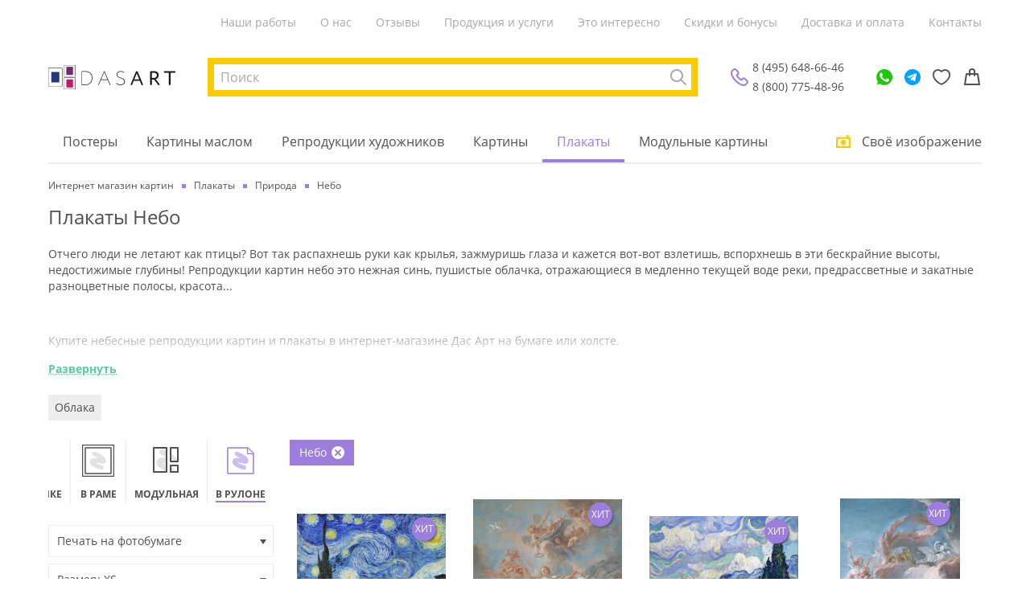

--- FILE ---
content_type: text/html; charset=utf-8
request_url: https://dasart.ru/catalog/plakaty/priroda/nebo
body_size: 59227
content:
<!doctype html>
<html data-n-head-ssr lang="ru" data-n-head="%7B%22lang%22:%7B%22ssr%22:%22ru%22%7D%7D">
  <head >
    <meta data-n-head="ssr" charset="utf-8"><meta data-n-head="ssr" property="og:type" content="website"><meta data-n-head="ssr" property="og:locale" content="ru_RU"><meta data-n-head="ssr" data-hid="keywords" name="keywords" content=""><meta data-n-head="ssr" data-hid="og:site_name" property="og:site_name" content="ООО «ДАС АРТ»"><meta data-n-head="ssr" data-hid="og:image" property="og:image" content="https://dasart.ru/img/logo.svg"><meta data-n-head="ssr" name="yandex-verification" content="5ce27fc89ea46346"><meta data-n-head="ssr" name="msapplication-TileColor" content="#ffffff"><meta data-n-head="ssr" name="msapplication-TileImage" content="https://dasart.ru/favicons/ms-icon-144x144.png"><meta data-n-head="ssr" name="theme-color" content="#ffffff"><meta data-n-head="ssr" name="viewport" content="width=device-width, initial-scale=1.0, maximum-scale=1.0, user-scalable=no"><meta data-n-head="ssr" http-equiv="content-language" content="ru"><meta data-n-head="ssr" name="imagetoolbar" content="no"><meta data-n-head="ssr" name="msthemecompatible" content="no"><meta data-n-head="ssr" name="cleartype" content="on"><meta data-n-head="ssr" name="HandheldFriendly" content="True"><meta data-n-head="ssr" name="format-detection" content="telephone=no"><meta data-n-head="ssr" name="format-detection" content="address=no"><meta data-n-head="ssr" name="application-name" content=""><meta data-n-head="ssr" name="msapplication-tooltip" content=""><meta data-n-head="ssr" data-hid="og:url" property="og:url" content="https://dasart.ru/catalog/plakaty/priroda/nebo"><meta data-n-head="ssr" data-hid="description" name="description" content="Печать плакатов и репродукций небо на высококачественной фотобумаге или холсте. Более 100.000 изображений в каталоге. Хиты продаж. Быстрое изготовление за 1-3 дня. Оперативная доставка по Москве и в регионы РФ"><meta data-n-head="ssr" data-hid="og:title" property="og:title" content="Плакаты Небо | Репродукции картин Небо купить в галерее Дас Арт"><meta data-n-head="ssr" data-hid="og:description" property="og:description" content="Печать плакатов и репродукций небо на высококачественной фотобумаге или холсте. Более 100.000 изображений в каталоге. Хиты продаж. Быстрое изготовление за 1-3 дня. Оперативная доставка по Москве и в регионы РФ"><title>Плакаты Небо | Репродукции картин Небо купить в галерее Дас Арт</title><link data-n-head="ssr" rel="icon" type="image/png" sizes="32x32" href="https://dasart.ru/favicons/favicon-32x32.png"><link data-n-head="ssr" rel="icon" type="image/png" sizes="16x16" href="https://dasart.ru/favicons/favicon-16x16.png"><link data-n-head="ssr" rel="icon" type="apple-touch-icon" sizes="57x57" href="https://dasart.ru/favicons/apple-icon-57x57.png"><link data-n-head="ssr" rel="preload" href="https://dasart.ru/font/Open_Sans/OpenSans-Regular.woff" as="font" crossorigin="anonymous"><link data-n-head="ssr" data-hid="canonical" rel="canonical" href="https://dasart.ru/catalog/plakaty/priroda/nebo"><script data-n-head="ssr" data-hid="gtm-script">if(!window._gtm_init){window._gtm_init=1;(function(w,n,d,m,e,p){w[d]=(w[d]==1||n[d]=='yes'||n[d]==1||n[m]==1||(w[e]&&w[e][p]&&w[e][p]()))?1:0})(window,navigator,'doNotTrack','msDoNotTrack','external','msTrackingProtectionEnabled');(function(w,d,s,l,x,y){w[x]={};w._gtm_inject=function(i){w[x][i]=1;w[l]=w[l]||[];w[l].push({'gtm.start':new Date().getTime(),event:'gtm.js'});var f=d.getElementsByTagName(s)[0],j=d.createElement(s);j.async=true;j.src='https://www.googletagmanager.com/gtm.js?id='+i;f.parentNode.insertBefore(j,f);};w[y]('GTM-TFBTJCD')})(window,document,'script','dataLayer','_gtm_ids','_gtm_inject')}</script><script data-n-head="ssr" type="application/ld+json">{"@context":"https://schema.org/","@type":"WebSite","url":"/catalog/plakaty/priroda/nebo","potentialAction":{"@type":"SearchAction","target":"https://dasart.ru/search?phrase=none","query-input":"required name=phrase"}}</script><script data-n-head="ssr" type="application/ld+json">{"@context":"https://schema.org/","@type":"LocalBusiness","name":"ООО «ДАС АРТ»","description":"Интернет-магазин картин и настенных постеров. Большой выбор. Изготовление на холсте или бумаге. Доставка по Москве и регионам РФ. Быстрое изготовление за 1-4 дня","telephone":"8 (495) 648-66-46","email":"da1203240@mail.ru","url":"https://dasart.ru","image":"https://dasart.ru/img/logo.svg","priceRange":"₽","address":{"@type":"PostalAddress","addressCountry":"RU","addressLocality":"Москва, Россия","addressRegion":"Московская область","streetAddress":"Проспект Мира, 101Вс2","postalCode":"129085"},"geo":{"@type":"GeoCoordinates","latitude":"37.632269","longitude":"55.812808"},"sameAs":["https://ok.ru/dasart","https://vk.com/1dasart"],"openingHours":["Пн-Пт 10:00-19:00","Сб 12:00—17:00"]}</script><script data-n-head="ssr" type="application/ld+json">{"@context":"https://schema.org/","@type":"ItemList","name":"Основное меню","itemListElement":[{"@type":"SiteNavigationElement","position":1,"name":"Наши работы","url":"https://dasart.ru/info/our-works"},{"@type":"SiteNavigationElement","position":2,"name":"О нас","url":"https://dasart.ru/info/about"},{"@type":"SiteNavigationElement","position":3,"name":"Отзывы","url":"https://dasart.ru/info/reviews"},{"@type":"SiteNavigationElement","position":4,"name":"Продукция и услуги","url":"https://dasart.ru/info/production"},{"@type":"SiteNavigationElement","position":5,"name":"Это интересно","url":"https://dasart.ru/info/interesting"},{"@type":"SiteNavigationElement","position":6,"name":"Скидки и бонусы","url":"https://dasart.ru/info/sales"},{"@type":"SiteNavigationElement","position":7,"name":"Доставка и оплата","url":"https://dasart.ru/info/delivery"},{"@type":"SiteNavigationElement","position":8,"name":"Контакты","url":"https://dasart.ru/info/contacts"}]}</script><script data-n-head="ssr" type="application/ld+json">{"@context":"https://schema.org/","@type":"ItemList","itemListOrder":"https://schema.org/ItemListUnordered","numberOfItems":35,"url":"https://dasart.ru/catalog/plakaty/priroda/nebo","itemListElement":[{"@type":"ListItem","position":1,"item":{"@type":"Product","name":"Картина Звёздная ночь","url":"https://dasart.ru/product/plakaty/200679","image":"https://dasart.ru/userdata/image/KS/KZ/KSKZNgq5S7Cc2oNmKSx6yKkvjodZWkga.webp","description":"Картина Звёздная ночь. Артикул 84342D. [object Object]","sku":"200679","offers":{"@type":"Offer","url":"https://dasart.ru/product/plakaty/200679","availability":"https://schema.org/InStock","itemCondition":"https://schema.org/NewCondition","price":690,"priceCurrency":"RUB"}}},{"@type":"ListItem","position":2,"item":{"@type":"Product","name":"Картина Триумф Венеры","url":"https://dasart.ru/product/plakaty/64820","image":"https://dasart.ru/userdata/image/c4/l8/c4l84uZZQyRDUu5l.webp","description":"Картина Триумф Венеры. Артикул 17893C. [object Object]","sku":"64820","offers":{"@type":"Offer","url":"https://dasart.ru/product/plakaty/64820","availability":"https://schema.org/InStock","itemCondition":"https://schema.org/NewCondition","price":690,"priceCurrency":"RUB"}}},{"@type":"ListItem","position":3,"item":{"@type":"Product","name":"Картина Пшеничное поле с кипарисами v.2","url":"https://dasart.ru/product/plakaty/200371","image":"https://dasart.ru/userdata/image/a8/PR/a8PRs6bD1X0WLCGMPaOvsvTfKSasQw8R.webp","description":"Картина Пшеничное поле с кипарисами v.2. Артикул 84125D. [object Object]","sku":"200371","offers":{"@type":"Offer","url":"https://dasart.ru/product/plakaty/200371","availability":"https://schema.org/InStock","itemCondition":"https://schema.org/NewCondition","price":690,"priceCurrency":"RUB"}}},{"@type":"ListItem","position":4,"item":{"@type":"Product","name":"Картина Автомобиль Венеры","url":"https://dasart.ru/product/plakaty/64827","image":"https://dasart.ru/userdata/image/9D/M2/9DM2nIB2VoxvwCWR.webp","description":"Картина Автомобиль Венеры. Артикул 17892C. [object Object]","sku":"64827","offers":{"@type":"Offer","url":"https://dasart.ru/product/plakaty/64827","availability":"https://schema.org/InStock","itemCondition":"https://schema.org/NewCondition","price":690,"priceCurrency":"RUB"}}},{"@type":"ListItem","position":5,"item":{"@type":"Product","name":"Картина В голубом просторе","url":"https://dasart.ru/product/plakaty/16915","image":"https://dasart.ru/userdata/image/40/6e/406e0acb191e2220160520dcefd9078a.webp","description":"Картина В голубом просторе. Артикул 16611D. [object Object]","sku":"16915","offers":{"@type":"Offer","url":"https://dasart.ru/product/plakaty/16915","availability":"https://schema.org/InStock","itemCondition":"https://schema.org/NewCondition","price":690,"priceCurrency":"RUB"}}},{"@type":"ListItem","position":6,"item":{"@type":"Product","name":"Плакат Плывем по облакам","url":"https://dasart.ru/product/plakaty/78044","image":"https://dasart.ru/userdata/image/2i/es/2iesmJcyMzi8PvQ1.jpg","description":"Плакат Плывем по облакам. Артикул 37392D. null","sku":"78044","offers":{"@type":"Offer","url":"https://dasart.ru/product/plakaty/78044","availability":"https://schema.org/InStock","itemCondition":"https://schema.org/NewCondition","price":690,"priceCurrency":"RUB"}}},{"@type":"ListItem","position":7,"item":{"@type":"Product","name":"Картина Над вечным покоем","url":"https://dasart.ru/product/plakaty/16704","image":"https://dasart.ru/userdata/image/9f/de/9fde3bbaf10be71ad890111922901516.webp","description":"Картина Над вечным покоем. Артикул 16528D. [object Object]","sku":"16704","offers":{"@type":"Offer","url":"https://dasart.ru/product/plakaty/16704","availability":"https://schema.org/InStock","itemCondition":"https://schema.org/NewCondition","price":690,"priceCurrency":"RUB"}}},{"@type":"ListItem","position":8,"item":{"@type":"Product","name":"Плакат Черный парусник в стиле Ван Гога","url":"https://dasart.ru/product/plakaty/170830","image":"https://dasart.ru/userdata/image/KK/ol/KKolDJRYpvNXIgL5.webp","description":"Плакат Черный парусник в стиле Ван Гога. Артикул 11941D. null","sku":"170830","offers":{"@type":"Offer","url":"https://dasart.ru/product/plakaty/170830","availability":"https://schema.org/InStock","itemCondition":"https://schema.org/NewCondition","price":690,"priceCurrency":"RUB"}}},{"@type":"ListItem","position":9,"item":{"@type":"Product","name":"Картина Русская эскадра на Севастопольском рейде (Russian fleet at Sevastopol harbor)","url":"https://dasart.ru/product/plakaty/15196","image":"https://dasart.ru/userdata/image/Sq/l4/Sql4q2ojB2zIr2kI.webp","description":"Картина Русская эскадра на Севастопольском рейде (Russian fleet at Sevastopol harbor). Артикул 63517D. [object Object]","sku":"15196","offers":{"@type":"Offer","url":"https://dasart.ru/product/plakaty/15196","availability":"https://schema.org/InStock","itemCondition":"https://schema.org/NewCondition","price":690,"priceCurrency":"RUB"}}},{"@type":"ListItem","position":10,"item":{"@type":"Product","name":"Плакат Облака над морем","url":"https://dasart.ru/product/plakaty/80267","image":"https://dasart.ru/userdata/image/4e/kH/4ekHtFimXXvXzMaa.webp","description":"Плакат Облака над морем. Артикул 99301D. null","sku":"80267","offers":{"@type":"Offer","url":"https://dasart.ru/product/plakaty/80267","availability":"https://schema.org/InStock","itemCondition":"https://schema.org/NewCondition","price":690,"priceCurrency":"RUB"}}},{"@type":"ListItem","position":11,"item":{"@type":"Product","name":"Картина Спокойное море","url":"https://dasart.ru/product/plakaty/191018","image":"https://dasart.ru/userdata/image/NP/F9/NPF9jI2y1CiGBl1K726LHmlZ8QffFeSN.webp","description":"Картина Спокойное море. Артикул 18533D. [object Object]","sku":"191018","offers":{"@type":"Offer","url":"https://dasart.ru/product/plakaty/191018","availability":"https://schema.org/InStock","itemCondition":"https://schema.org/NewCondition","price":690,"priceCurrency":"RUB"}}},{"@type":"ListItem","position":12,"item":{"@type":"Product","name":"Картина Голубое небо","url":"https://dasart.ru/product/plakaty/189709","image":"https://dasart.ru/userdata/image/V8/j4/V8j43uwe97bS8imv9vgHgFOO4rm9IZBo.webp","description":"Картина Голубое небо. Артикул 17127D. [object Object]","sku":"189709","offers":{"@type":"Offer","url":"https://dasart.ru/product/plakaty/189709","availability":"https://schema.org/InStock","itemCondition":"https://schema.org/NewCondition","price":690,"priceCurrency":"RUB"}}},{"@type":"ListItem","position":13,"item":{"@type":"Product","name":"Картина Полдень. В окрестностях Москвы","url":"https://dasart.ru/product/plakaty/17015","image":"https://dasart.ru/userdata/image/9i/Qk/9iQkrNNyPrBVsxc4.webp","description":"Картина Полдень. В окрестностях Москвы. Артикул 17528D. [object Object]","sku":"17015","offers":{"@type":"Offer","url":"https://dasart.ru/product/plakaty/17015","availability":"https://schema.org/InStock","itemCondition":"https://schema.org/NewCondition","price":690,"priceCurrency":"RUB"}}},{"@type":"ListItem","position":14,"item":{"@type":"Product","name":"Картина Притихло","url":"https://dasart.ru/product/plakaty/15439","image":"https://dasart.ru/userdata/image/50/a9/50a9bef399dfc09bef1ca1306b2030ec.webp","description":"Картина Притихло. Артикул 17053C. [object Object]","sku":"15439","offers":{"@type":"Offer","url":"https://dasart.ru/product/plakaty/15439","availability":"https://schema.org/InStock","itemCondition":"https://schema.org/NewCondition","price":690,"priceCurrency":"RUB"}}},{"@type":"ListItem","position":15,"item":{"@type":"Product","name":"Плакат Небо перед дождем","url":"https://dasart.ru/product/plakaty/80263","image":"https://dasart.ru/userdata/image/W8/SE/W8SE163cMsg0dIJS.webp","description":"Плакат Небо перед дождем. Артикул 99297D. null","sku":"80263","offers":{"@type":"Offer","url":"https://dasart.ru/product/plakaty/80263","availability":"https://schema.org/InStock","itemCondition":"https://schema.org/NewCondition","price":690,"priceCurrency":"RUB"}}},{"@type":"ListItem","position":16,"item":{"@type":"Product","name":"Картина Бриг «Меркурий» после победы над двумя турецкими судами встречается с русской эскадрой","url":"https://dasart.ru/product/plakaty/15209","image":"https://dasart.ru/userdata/image/77/55/7755b82c4fc2a021e18103e09913d9f5.webp","description":"Картина Бриг «Меркурий» после победы над двумя турецкими судами встречается с русской эскадрой. Артикул 16989D. [object Object]","sku":"15209","offers":{"@type":"Offer","url":"https://dasart.ru/product/plakaty/15209","availability":"https://schema.org/InStock","itemCondition":"https://schema.org/NewCondition","price":690,"priceCurrency":"RUB"}}},{"@type":"ListItem","position":17,"item":{"@type":"Product","name":"Плакат Небо на закате","url":"https://dasart.ru/product/plakaty/80261","image":"https://dasart.ru/userdata/image/kn/tZ/kntZ2m1vJgGUw5Mt.webp","description":"Плакат Небо на закате. Артикул 99295D. null","sku":"80261","offers":{"@type":"Offer","url":"https://dasart.ru/product/plakaty/80261","availability":"https://schema.org/InStock","itemCondition":"https://schema.org/NewCondition","price":690,"priceCurrency":"RUB"}}},{"@type":"ListItem","position":18,"item":{"@type":"Product","name":"Картина Ладожское озеро","url":"https://dasart.ru/product/plakaty/16647","image":"https://dasart.ru/userdata/image/9d/67/9d67858c231f62636b28d079d27faa11.webp","description":"Картина Ладожское озеро. Артикул 17055D. [object Object]","sku":"16647","offers":{"@type":"Offer","url":"https://dasart.ru/product/plakaty/16647","availability":"https://schema.org/InStock","itemCondition":"https://schema.org/NewCondition","price":690,"priceCurrency":"RUB"}}},{"@type":"ListItem","position":19,"item":{"@type":"Product","name":"Картина Озеро. Русь","url":"https://dasart.ru/product/plakaty/16703","image":"https://dasart.ru/userdata/image/cb/3c/cb3c2440e91e140dafc4395a705b97dc.webp","description":"Картина Озеро. Русь. Артикул 17001C. [object Object]","sku":"16703","offers":{"@type":"Offer","url":"https://dasart.ru/product/plakaty/16703","availability":"https://schema.org/InStock","itemCondition":"https://schema.org/NewCondition","price":690,"priceCurrency":"RUB"}}},{"@type":"ListItem","position":20,"item":{"@type":"Product","name":"Плакат Корабль в облаках","url":"https://dasart.ru/product/plakaty/78021","image":"https://dasart.ru/userdata/image/s6/JS/s6JSdKn6KQiNhPnq.webp","description":"Плакат Корабль в облаках. Артикул 37371D. null","sku":"78021","offers":{"@type":"Offer","url":"https://dasart.ru/product/plakaty/78021","availability":"https://schema.org/InStock","itemCondition":"https://schema.org/NewCondition","price":690,"priceCurrency":"RUB"}}},{"@type":"ListItem","position":21,"item":{"@type":"Product","name":"Картина Обоз в степи (Carts in the wilderness)","url":"https://dasart.ru/product/plakaty/15199","image":"https://dasart.ru/userdata/image/1n/FY/1nFYNzpeAAqxpDHr.webp","description":"Картина Обоз в степи (Carts in the wilderness). Артикул 63520B. [object Object]","sku":"15199","offers":{"@type":"Offer","url":"https://dasart.ru/product/plakaty/15199","availability":"https://schema.org/InStock","itemCondition":"https://schema.org/NewCondition","price":690,"priceCurrency":"RUB"}}},{"@type":"ListItem","position":22,"item":{"@type":"Product","name":"Плакат Иллюминатор с видом на облака","url":"https://dasart.ru/product/plakaty/171705","image":"https://dasart.ru/userdata/image/iU/qF/iUqFBJqUGfQa1eGc.webp","description":"Плакат Иллюминатор с видом на облака. Артикул 54889D. null","sku":"171705","offers":{"@type":"Offer","url":"https://dasart.ru/product/plakaty/171705","availability":"https://schema.org/InStock","itemCondition":"https://schema.org/NewCondition","price":690,"priceCurrency":"RUB"}}},{"@type":"ListItem","position":23,"item":{"@type":"Product","name":"Плакат Абстрактные облака №3","url":"https://dasart.ru/product/plakaty/80271","image":"https://dasart.ru/userdata/image/CF/eK/CFeKZtHvMAPPKrqD.webp","description":"Плакат Абстрактные облака №3. Артикул 99303D. null","sku":"80271","offers":{"@type":"Offer","url":"https://dasart.ru/product/plakaty/80271","availability":"https://schema.org/InStock","itemCondition":"https://schema.org/NewCondition","price":690,"priceCurrency":"RUB"}}},{"@type":"ListItem","position":24,"item":{"@type":"Product","name":"Плакат Замок в облаках","url":"https://dasart.ru/product/plakaty/188291","image":"https://dasart.ru/userdata/image/Hj/hl/HjhlqAoKnUxFLRBUi8rqu9PgzBquWx8d.webp","description":"Плакат Замок в облаках. Артикул 32742D. null","sku":"188291","offers":{"@type":"Offer","url":"https://dasart.ru/product/plakaty/188291","availability":"https://schema.org/InStock","itemCondition":"https://schema.org/NewCondition","price":690,"priceCurrency":"RUB"}}},{"@type":"ListItem","position":25,"item":{"@type":"Product","name":"Плакат Круглая Луна над облаками","url":"https://dasart.ru/product/plakaty/172044","image":"https://dasart.ru/userdata/image/XQ/7s/XQ7sCAIe12ENQLMg.webp","description":"Плакат Круглая Луна над облаками. Артикул 55232D. null","sku":"172044","offers":{"@type":"Offer","url":"https://dasart.ru/product/plakaty/172044","availability":"https://schema.org/InStock","itemCondition":"https://schema.org/NewCondition","price":690,"priceCurrency":"RUB"}}},{"@type":"ListItem","position":26,"item":{"@type":"Product","name":"Плакат Свет сквозь облака","url":"https://dasart.ru/product/plakaty/80266","image":"https://dasart.ru/userdata/image/z6/jD/z6jDLrnSyJvkmDCY.webp","description":"Плакат Свет сквозь облака. Артикул 99298D. null","sku":"80266","offers":{"@type":"Offer","url":"https://dasart.ru/product/plakaty/80266","availability":"https://schema.org/InStock","itemCondition":"https://schema.org/NewCondition","price":690,"priceCurrency":"RUB"}}},{"@type":"ListItem","position":27,"item":{"@type":"Product","name":"Картина Мельница у реки (A Windmill by a River)","url":"https://dasart.ru/product/plakaty/12771","image":"https://dasart.ru/userdata/image/4S/12/4S12nmpRCcL85I6C.webp","description":"Картина Мельница у реки (A Windmill by a River). Артикул 61587C. [object Object]","sku":"12771","offers":{"@type":"Offer","url":"https://dasart.ru/product/plakaty/12771","availability":"https://schema.org/InStock","itemCondition":"https://schema.org/NewCondition","price":690,"priceCurrency":"RUB"}}},{"@type":"ListItem","position":28,"item":{"@type":"Product","name":"Картина Летний пейзаж","url":"https://dasart.ru/product/plakaty/16666","image":"https://dasart.ru/userdata/image/ae/f8/aef81b2f551697fcecb990dfcc6e8ad2.webp","description":"Картина Летний пейзаж. Артикул 17056D. [object Object]","sku":"16666","offers":{"@type":"Offer","url":"https://dasart.ru/product/plakaty/16666","availability":"https://schema.org/InStock","itemCondition":"https://schema.org/NewCondition","price":690,"priceCurrency":"RUB"}}},{"@type":"ListItem","position":29,"item":{"@type":"Product","name":"Плакат Яркий пейзаж с парусником ","url":"https://dasart.ru/product/plakaty/110955","image":"https://dasart.ru/userdata/image/7f/e8/7fe8b45245ec2d68e66826372a31c13a.webp","description":"Плакат Яркий пейзаж с парусником . Артикул 111130778296D. null","sku":"110955","offers":{"@type":"Offer","url":"https://dasart.ru/product/plakaty/110955","availability":"https://schema.org/InStock","itemCondition":"https://schema.org/NewCondition","price":690,"priceCurrency":"RUB"}}},{"@type":"ListItem","position":30,"item":{"@type":"Product","name":"Картина Бато-лежак на морском берегу (1881)","url":"https://dasart.ru/product/plakaty/176900","image":"https://dasart.ru/userdata/image/r1/Q7/r1Q7waCPrM4nwprI.webp","description":"Картина Бато-лежак на морском берегу (1881). Артикул 81296D. [object Object]","sku":"176900","offers":{"@type":"Offer","url":"https://dasart.ru/product/plakaty/176900","availability":"https://schema.org/InStock","itemCondition":"https://schema.org/NewCondition","price":690,"priceCurrency":"RUB"}}},{"@type":"ListItem","position":31,"item":{"@type":"Product","name":"Плакат Облака (Clouds) №6","url":"https://dasart.ru/product/plakaty/29732","image":"https://dasart.ru/userdata/image/ym/dl/ymdlD8fMJcESHw40.webp","description":"Плакат Облака (Clouds) №6. Артикул 73354D. null","sku":"29732","offers":{"@type":"Offer","url":"https://dasart.ru/product/plakaty/29732","availability":"https://schema.org/InStock","itemCondition":"https://schema.org/NewCondition","price":690,"priceCurrency":"RUB"}}},{"@type":"ListItem","position":32,"item":{"@type":"Product","name":"Картина Гроза (The Storm)","url":"https://dasart.ru/product/plakaty/13389","image":"https://dasart.ru/userdata/image/Wa/zz/Wazzw4YkKVchIQau.webp","description":"Картина Гроза (The Storm). Артикул 62250B. [object Object]","sku":"13389","offers":{"@type":"Offer","url":"https://dasart.ru/product/plakaty/13389","availability":"https://schema.org/InStock","itemCondition":"https://schema.org/NewCondition","price":690,"priceCurrency":"RUB"}}},{"@type":"ListItem","position":33,"item":{"@type":"Product","name":"Картина Десант Н.Н.Раевского у Субаши (Troopers have N.N.Raevskogo Subashi)","url":"https://dasart.ru/product/plakaty/15205","image":"https://dasart.ru/userdata/image/FL/uJ/FLuJ4EzfULAMB38b.webp","description":"Картина Десант Н.Н.Раевского у Субаши (Troopers have N.N.Raevskogo Subashi). Артикул 63526D. [object Object]","sku":"15205","offers":{"@type":"Offer","url":"https://dasart.ru/product/plakaty/15205","availability":"https://schema.org/InStock","itemCondition":"https://schema.org/NewCondition","price":690,"priceCurrency":"RUB"}}},{"@type":"ListItem","position":34,"item":{"@type":"Product","name":"Плакат Цветное небо над рекой","url":"https://dasart.ru/product/plakaty/80262","image":"https://dasart.ru/userdata/image/wW/X3/wWX3Ud6XPXlIOoZa.webp","description":"Плакат Цветное небо над рекой. Артикул 99292D. null","sku":"80262","offers":{"@type":"Offer","url":"https://dasart.ru/product/plakaty/80262","availability":"https://schema.org/InStock","itemCondition":"https://schema.org/NewCondition","price":690,"priceCurrency":"RUB"}}},{"@type":"ListItem","position":35,"item":{"@type":"Product","name":"Картина Приезд Петра I на Неву (The arrival of Peter I on the Neva River )","url":"https://dasart.ru/product/plakaty/15198","image":"https://dasart.ru/userdata/image/VG/pP/VGpPfnHXtYuDA8WM.webp","description":"Картина Приезд Петра I на Неву (The arrival of Peter I on the Neva River ). Артикул 63519D. [object Object]","sku":"15198","offers":{"@type":"Offer","url":"https://dasart.ru/product/plakaty/15198","availability":"https://schema.org/InStock","itemCondition":"https://schema.org/NewCondition","price":690,"priceCurrency":"RUB"}}}]}</script><script data-n-head="ssr" type="application/ld+json">{"@context":"https://schema.org/","@type":"BreadcrumbList","itemListElement":[{"@type":"ListItem","position":1,"item":{"@id":"https://dasart.ru/","name":"Интернет магазин картин"}},{"@type":"ListItem","position":2,"item":{"@id":"https://dasart.ru/catalog/plakaty","name":"Плакаты"}},{"@type":"ListItem","position":3,"item":{"@id":"https://dasart.ru/catalog/plakaty/priroda","name":"Природа"}},{"@type":"ListItem","position":4,"item":{"@id":"https://dasart.ru/catalog/plakaty/priroda/nebo","name":"Небо"}}]}</script><link rel="stylesheet" href="/_nuxt/css/08588c2.css"><link rel="stylesheet" href="/_nuxt/css/356e303.css">
  </head>
  <body >
    <noscript data-n-head="ssr" data-hid="gtm-noscript" data-pbody="true"><iframe src="https://www.googletagmanager.com/ns.html?id=GTM-TFBTJCD&" height="0" width="0" style="display:none;visibility:hidden" title="gtm"></iframe></noscript><div data-server-rendered="true" id="__nuxt"><!----><div id="__layout"><div class="_3k3yu7"><header class="container _3UHOrQ"><div class="gCv7-M"><nav class="uOP6XP"><a href="/info/our-works" class="chEhVg">Наши работы</a><a href="/info/about" class="chEhVg">О нас</a><a href="/info/reviews" class="chEhVg">Отзывы</a><a href="/info/production" class="chEhVg">Продукция и услуги</a><a href="/info/interesting" class="chEhVg">Это интересно</a><a href="/info/sales" class="chEhVg">Скидки и бонусы</a><a href="/info/delivery" class="chEhVg">Доставка и оплата</a><a href="/info/contacts" class="chEhVg">Контакты</a></nav></div> <div class="MMTeJh"><button type="button" title="Меню" aria-label="Меню" class="button rhuBUf"><i></i> <i></i> <i></i></button> <div><a href="/" title="Интернет магазин картин" aria-label="Интернет магазин картин" class="nuxt-link-active qz-Dey"></a></div> <div class="OQfKh4"><div class="O862xn"><button type="button" class="button glewsV"><span>Поиск</span> <!----></button> <button type="button" class="button LYxu+6"><strong>Cвоё изображение</strong></button></div> <!----></div> <div class="K+pK9K _4DqJGD"><!----> <div class="Te0sHu"><a rel="nofollow noopener" href="tel:+74956486646" class="K5EzbF">8 (495) 648-66-46</a> <a rel="nofollow noopener" href="tel:88007754896" class="K5EzbF">8 (800) 775-48-96</a></div></div> <div class="OkUsze"><ul class="_3xc1OT"><li class="s6VzAj"><a href="https://wa.me/79296552736" target="_blank" rel="nofollow noopener" title="WhatsApp" aria-label="WhatsApp" class="EkQUqv xB86du"></a></li> <li class="s6VzAj"><a href="https://t.me/DasArt_bot" target="_blank" rel="nofollow noopener" title="Telegram" aria-label="Telegram" class="EkQUqv RaVRrm"></a></li> <li class="s6VzAj"><a href="/favorites" title="Избранное" aria-label="Избранное" class="EkQUqv"></a></li> <li class="s6VzAj"><a href="/order" title="Корзина" aria-label="Корзина" class="EkQUqv"></a></li></ul> <!----></div></div> <nav class="DI6Hj8"><div class="l2asmC"><ul class="_9PJ+xa"><li class="vohNMt"><a href="/catalog/postery" class="iI7MRg">Постеры</a></li><li class="vohNMt"><a href="/catalog/kartiny" class="iI7MRg">Картины маслом</a></li><li class="vohNMt"><a href="/catalog/authors" class="iI7MRg">Репродукции художников</a></li><li class="vohNMt"><a href="/catalog/frame" class="iI7MRg">Картины</a></li><li class="vohNMt"><a href="/catalog/plakaty" class="nuxt-link-active iI7MRg">Плакаты</a></li><li class="vohNMt"><a href="/catalog/modulnye-kartiny" class="iI7MRg">Модульные картины</a></li></ul> <button type="button" class="button ZUiKgB"><span class="_9xFQOK"><!----> <span class="e2iktX">Cвоё изображение</span></span></button></div> <div class="wF1Ds+"><!----> <a href="/info/our-works" class="_9qp75H">Наши работы</a><a href="/info/about" class="_9qp75H">О нас</a><a href="/info/reviews" class="_9qp75H">Отзывы</a><a href="/info/production" class="_9qp75H">Продукция и услуги</a><a href="/info/interesting" class="_9qp75H">Это интересно</a><a href="/info/sales" class="_9qp75H">Скидки и бонусы</a><a href="/info/delivery" class="_9qp75H">Доставка и оплата</a><a href="/info/contacts" class="_9qp75H">Контакты</a> <div class="grRZIi"><div class="K+pK9K"><!----> <div class="Te0sHu"><a rel="nofollow noopener" href="tel:+74956486646" class="K5EzbF">8 (495) 648-66-46</a> <a rel="nofollow noopener" href="tel:88007754896" class="K5EzbF">8 (800) 775-48-96</a></div></div> <a rel="nofollow noopener" href="mailto:da1203240@mail.ru" class="YdmQLC"><i class="I8HIsS _7IxwIX" style="width:24px;height:24px;"><svg viewBox="0 0 20 20" fill="none" xmlns="http://www.w3.org/2000/svg">
  <path
    fill-rule="evenodd"
    clip-rule="evenodd"
    d="M18.1 2c.497 0 .9.398.9.889V17.11a.895.895 0 0 1-.9.889H1.9a.895.895 0 0 1-.9-.889V2.89c0-.492.403-.89.9-.89h16.2ZM3 8.973V16h14V8.972l-6.543 3.9a.893.893 0 0 1-.922 0L3 8.973Zm14-2.33-7.004 4.174L3 6.643V4h14v2.643Z"
    fill="#9B7EDE" />
</svg>
</i> <span>da1203240@mail.ru</span></a></div></div></nav></header> <main id="js-app-main" class="Gd8dc2"><div class="container"><!----> <ul class="lzAAN1"><li class="_4auuAK"><a href="/" class="nuxt-link-active"><span>Интернет магазин картин</span></a></li><li class="_4auuAK"><a href="/catalog/plakaty" class="nuxt-link-active"><span>Плакаты</span></a></li><li class="_4auuAK"><a href="/catalog/plakaty/priroda" class="nuxt-link-active"><span>Природа</span></a></li><li class="_4auuAK"><span>Небо</span></li></ul> <h1 class="LQNrWv">Плакаты Небо</h1> <section class="bOhXfI -DBkwJ"><div class="UVkc9x"><div class="bMvQlY"><p>Отчего люди не летают как птицы? Вот так распахнешь руки как крылья, зажмуришь глаза и кажется вот-вот взлетишь, вспорхнешь в эти бескрайние высоты, недостижимые глубины! Репродукции картин небо это нежная синь, пушистые облачка, отражающиеся в медленно текущей воде реки, предрассветные и закатные разноцветные полосы, красота...</p><p><br></p><p>Купите небесные репродукции картин и плакаты в интернет-магазине Дас Арт на бумаге или холсте.</p></div> <div class="sQuVf0"></div></div> <button type="button" class="button p6EC4x"><b>Развернуть</b></button></section> <section class="+rwFuY"><a href="/catalog/plakaty/priroda/nebo/oblaka" class="iMQfIR">Облака</a></section> <form class="nDid4A"><aside id="js-sidebar-catalog-aside" class="_0YQffY"><div class="_19bSNL"><div class="XeH7sh"><ul class="YbSLsa"><li id="item-catalog-type-postery" class="_8tHyc5"><a href="/catalog/postery/priroda/nebo" class="yriLbZ"><!----> <b class="raNbAO">На подрамнике</b></a></li><li id="item-catalog-type-frame" class="_8tHyc5"><a href="/catalog/frame/priroda/nebo" class="yriLbZ"><!----> <b class="raNbAO">В раме</b></a></li><li id="item-catalog-type-modulnye-kartiny" class="_8tHyc5"><a href="/catalog/modulnye-kartiny/priroda/nebo" class="yriLbZ"><!----> <b class="raNbAO">Модульная</b></a></li><li id="item-catalog-type-plakaty" class="_8tHyc5"><a href="/catalog/plakaty/priroda/nebo" aria-current="page" class="nuxt-link-exact-active nuxt-link-active yriLbZ RIxFlq"><!----> <b class="raNbAO">В рулоне</b></a></li></ul></div> <input type="hidden" name="product" value="plakaty"> <div class="g0aBpW"><div class="select ureD7T"><!----><!----><!----></div> <div data-title="Размер:" data-val="" class="select ureD7T KbSURh"><!----><!----><!----></div></div> <input type="hidden" name="ps" value="1"> <input type="hidden" name="size" value="XS"></div> <div class="ZV9IRM"><div class="JMOOhu"><div class="gBneE4"><h2 class="HjXhlK"><b>Тематики</b></h2> <!----></div> <div class="ZDGwWt"><!----> <ul class="_27blUX WgB3Mc KePtk8"><li class="f7DmTL UFrKC6"><a href="/catalog/plakaty/priroda" class="nuxt-link-active CIN967"><span class="wgquf-">Природа</span> <span class="-EgLve">801</span></a> <!----> <button type="button" class="button wnY6hK"></button> <ul class="_27blUX"><li class="f7DmTL UFrKC6"><a href="/catalog/plakaty/priroda/nebo" aria-current="page" class="nuxt-link-exact-active nuxt-link-active CIN967"><span class="wgquf-">Небо</span> <span class="-EgLve">801</span></a> <!----> <button type="button" class="button wnY6hK"></button> <ul class="_27blUX"><li class="f7DmTL"><a href="/catalog/plakaty/priroda/nebo/oblaka" class="CIN967"><span class="wgquf-">Облака</span> <span class="-EgLve">582</span></a> <!----> <!----></li></ul></li><!----><li class="f7DmTL"><a href="/catalog/plakaty/priroda/berega" class="CIN967"><span class="wgquf-">Берега</span> <!----></a> <!----> <!----></li><!----><li class="f7DmTL"><a href="/catalog/plakaty/priroda/vodopadi" class="CIN967"><span class="wgquf-">Водопады</span> <!----></a> <!----> <!----></li><li class="f7DmTL"><a href="/catalog/plakaty/priroda/volni" class="CIN967"><span class="wgquf-">Волны</span> <!----></a> <!----> <!----></li><li class="f7DmTL"><a href="/catalog/plakaty/priroda/vremena-goda" class="CIN967"><span class="wgquf-">Времена года</span> <!----></a> <!----> <button type="button" class="button wnY6hK"></button> <!----></li><li class="f7DmTL"><a href="/catalog/plakaty/priroda/vremya-dnya" class="CIN967"><span class="wgquf-">Время дня</span> <!----></a> <!----> <button type="button" class="button wnY6hK"></button> <!----></li><li class="f7DmTL"><a href="/catalog/plakaty/priroda/vulkani" class="CIN967"><span class="wgquf-">Вулканы</span> <!----></a> <!----> <!----></li><li class="f7DmTL"><a href="/catalog/plakaty/priroda/gori-i-skali" class="CIN967"><span class="wgquf-">Горы и скалы</span> <!----></a> <!----> <button type="button" class="button wnY6hK"></button> <!----></li><!----><!----><li class="f7DmTL"><a href="/catalog/plakaty/priroda/dorogi-i-tropinki" class="CIN967"><span class="wgquf-">Дороги и тропинки</span> <!----></a> <!----> <!----></li><!----><!----><li class="f7DmTL"><a href="/catalog/plakaty/priroda/ledniki" class="CIN967"><span class="wgquf-">Ледники</span> <!----></a> <!----> <!----></li><li class="f7DmTL"><a href="/catalog/plakaty/priroda/les" class="CIN967"><span class="wgquf-">Лес</span> <!----></a> <!----> <!----></li><li class="f7DmTL"><a href="/catalog/plakaty/priroda/morya-i-okeani" class="CIN967"><span class="wgquf-">Море</span> <!----></a> <!----> <!----></li><li class="f7DmTL"><a href="/catalog/plakaty/more-nochyu" class="CIN967"><span class="wgquf-">Море ночью</span> <!----></a> <!----> <!----></li><li class="f7DmTL"><a href="/catalog/plakaty/priroda/ostrova" class="CIN967"><span class="wgquf-">Острова</span> <!----></a> <!----> <!----></li><li class="f7DmTL"><a href="/catalog/plakaty/priroda/sadi-i-parki" class="CIN967"><span class="wgquf-">Парки</span> <!----></a> <!----> <!----></li><li class="f7DmTL"><a href="/catalog/plakaty/priroda/peyzazhi" class="CIN967"><span class="wgquf-">Пейзажи</span> <!----></a> <!----> <!----></li><!----><li class="f7DmTL"><a href="/catalog/plakaty/priroda/plyazhi" class="CIN967"><span class="wgquf-">Пляжи</span> <!----></a> <!----> <!----></li><li class="f7DmTL"><a href="/catalog/plakaty/priroda/poberezhe" class="CIN967"><span class="wgquf-">Побережье</span> <!----></a> <!----> <!----></li><li class="f7DmTL"><a href="/catalog/plakaty/priroda/polya" class="CIN967"><span class="wgquf-">Поля</span> <!----></a> <!----> <!----></li><!----><li class="f7DmTL"><a href="/catalog/plakaty/priroda/prirodnie-yavleniya" class="CIN967"><span class="wgquf-">Природные явления</span> <!----></a> <!----> <button type="button" class="button wnY6hK"></button> <!----></li><!----><li class="f7DmTL"><a href="/catalog/plakaty/priroda/pustinya" class="CIN967"><span class="wgquf-">Пустыня</span> <!----></a> <!----> <!----></li><li class="f7DmTL"><a href="/catalog/plakaty/priroda/reki-i-ozera" class="CIN967"><span class="wgquf-">Реки и озера</span> <!----></a> <!----> <!----></li><!----><li class="f7DmTL"><a href="/catalog/plakaty/priroda/stepi" class="CIN967"><span class="wgquf-">Степи</span> <!----></a> <!----> <!----></li><li class="f7DmTL"><a href="/catalog/plakaty/priroda/stoga-sena" class="CIN967"><span class="wgquf-">Стога сена</span> <!----></a> <!----> <!----></li><!----><li class="f7DmTL"><a href="/catalog/plakaty/priroda/holmi" class="CIN967"><span class="wgquf-">Холмы</span> <!----></a> <!----> <!----></li></ul></li><li class="f7DmTL"><a href="/catalog/plakaty/abstraktsiya" class="CIN967"><span class="wgquf-">Абстракция</span> <!----></a> <!----> <button type="button" class="button wnY6hK"></button> <!----></li><li class="f7DmTL"><a href="/catalog/plakaty/art" class="CIN967"><span class="wgquf-">Арт</span> <!----></a> <!----> <button type="button" class="button wnY6hK"></button> <!----></li><li class="f7DmTL"><a href="/catalog/plakaty/arhitektura" class="CIN967"><span class="wgquf-">Архитектура</span> <!----></a> <!----> <button type="button" class="button wnY6hK"></button> <!----></li><!----><li class="f7DmTL"><a href="/catalog/plakaty/botanika" class="CIN967"><span class="wgquf-">Ботаника</span> <!----></a> <!----> <button type="button" class="button wnY6hK"></button> <!----></li><li class="f7DmTL"><a href="/catalog/plakaty/bit-i-zhizn-lyudey" class="CIN967"><span class="wgquf-">Быт и жизнь людей</span> <!----></a> <!----> <button type="button" class="button wnY6hK"></button> <!----></li><li class="f7DmTL"><a href="/catalog/plakaty/vintazh" class="CIN967"><span class="wgquf-">Винтаж</span> <!----></a> <!----> <!----></li><!----><li class="f7DmTL"><a href="/catalog/plakaty/art/geometriya" class="CIN967"><span class="wgquf-">Геометрические</span> <!----></a> <!----> <button type="button" class="button wnY6hK"></button> <!----></li><li class="f7DmTL"><a href="/catalog/plakaty/goroda-i-strani" class="CIN967"><span class="wgquf-">Города и страны</span> <!----></a> <!----> <button type="button" class="button wnY6hK"></button> <!----></li><!----><li class="f7DmTL"><a href="/catalog/plakaty/detskaya" class="CIN967"><span class="wgquf-">Детская</span> <!----></a> <!----> <!----></li><li class="f7DmTL"><a href="/catalog/plakaty/sfera-deyatelnosti" class="CIN967"><span class="wgquf-">Деятельность</span> <!----></a> <!----> <button type="button" class="button wnY6hK"></button> <!----></li><!----><li class="f7DmTL"><a href="/catalog/plakaty/zhivotnie" class="CIN967"><span class="wgquf-">Животные</span> <!----></a> <!----> <button type="button" class="button wnY6hK"></button> <!----></li><li class="f7DmTL"><a href="/catalog/plakaty/zolotie" class="CIN967"><span class="wgquf-">Золотые</span> <!----></a> <!----> <!----></li><!----><!----><!----><li class="f7DmTL"><a href="/catalog/plakaty/kollazhi" class="CIN967"><span class="wgquf-">Коллажи</span> <!----></a> <!----> <!----></li><!----><!----><li class="f7DmTL"><a href="/catalog/plakaty/kontrasti" class="CIN967"><span class="wgquf-">Контрасты</span> <!----></a> <!----> <button type="button" class="button wnY6hK"></button> <!----></li><li class="f7DmTL"><a href="/catalog/plakaty/kosmos" class="CIN967"><span class="wgquf-">Космос</span> <!----></a> <!----> <button type="button" class="button wnY6hK"></button> <!----></li><li class="f7DmTL"><a href="/catalog/plakaty/krasota-moda-fitnes" class="CIN967"><span class="wgquf-">Красота, мода, фитнес</span> <!----></a> <!----> <button type="button" class="button wnY6hK"></button> <!----></li><li class="f7DmTL"><a href="/catalog/plakaty/kuhnya-eda-napitki" class="CIN967"><span class="wgquf-">Кухня (еда, напитки)</span> <!----></a> <!----> <button type="button" class="button wnY6hK"></button> <!----></li><li class="f7DmTL"><a href="/catalog/plakaty/lyudi" class="CIN967"><span class="wgquf-">Люди</span> <!----></a> <!----> <button type="button" class="button wnY6hK"></button> <!----></li><!----><li class="f7DmTL"><a href="/catalog/plakaty/mebel" class="CIN967"><span class="wgquf-">Мебель</span> <!----></a> <!----> <button type="button" class="button wnY6hK"></button> <!----></li><li class="f7DmTL"><a href="/catalog/plakaty/minimalizm" class="CIN967"><span class="wgquf-">Минимализмы</span> <!----></a> <!----> <!----></li><li class="f7DmTL"><a href="/catalog/plakaty/mirovaya-kultura" class="CIN967"><span class="wgquf-">Мировая культура</span> <!----></a> <!----> <button type="button" class="button wnY6hK"></button> <!----></li><li class="f7DmTL"><a href="/catalog/plakaty/motiviruyushchie" class="CIN967"><span class="wgquf-">Мотивационные</span> <!----></a> <!----> <!----></li><li class="f7DmTL"><a href="/catalog/plakaty/muzika" class="CIN967"><span class="wgquf-">Музыка</span> <!----></a> <!----> <button type="button" class="button wnY6hK"></button> <!----></li><li class="f7DmTL"><a href="/catalog/plakaty/nadpisi" class="CIN967"><span class="wgquf-">Надписи</span> <!----></a> <!----> <!----></li><li class="f7DmTL"><a href="/catalog/plakaty/neskolko-cvetov" class="CIN967"><span class="wgquf-">Несколько цветов</span> <!----></a> <!----> <button type="button" class="button wnY6hK"></button> <!----></li><!----><li class="f7DmTL"><a href="/catalog/plakaty/obrazovanie" class="CIN967"><span class="wgquf-">Образование</span> <!----></a> <!----> <button type="button" class="button wnY6hK"></button> <!----></li><!----><li class="f7DmTL"><a href="/catalog/plakaty/otdih" class="CIN967"><span class="wgquf-">Отдых</span> <!----></a> <!----> <button type="button" class="button wnY6hK"></button> <!----></li><li class="f7DmTL"><a href="/catalog/plakaty/ohota-i-ribalka" class="CIN967"><span class="wgquf-">Охота и рыбалка</span> <!----></a> <!----> <button type="button" class="button wnY6hK"></button> <!----></li><li class="f7DmTL"><a href="/catalog/plakaty/plakati" class="CIN967"><span class="wgquf-">Плакаты</span> <!----></a> <!----> <!----></li><li class="f7DmTL"><a href="/catalog/plakaty/prazdniki" class="CIN967"><span class="wgquf-">Праздники</span> <!----></a> <!----> <!----></li><li class="f7DmTL"><a href="/catalog/plakaty/religiya-i-duhovnost" class="CIN967"><span class="wgquf-">Религиозные и библейские</span> <!----></a> <!----> <button type="button" class="button wnY6hK"></button> <!----></li><li class="f7DmTL"><a href="/catalog/plakaty/sport" class="CIN967"><span class="wgquf-">Спорт</span> <!----></a> <!----> <button type="button" class="button wnY6hK"></button> <!----></li><li class="f7DmTL"><a href="/catalog/plakaty/stili-pomeshcheniya" class="CIN967"><span class="wgquf-">Стили помещения</span> <!----></a> <!----> <button type="button" class="button wnY6hK"></button> <!----></li><li class="f7DmTL"><a href="/catalog/plakaty/transport" class="CIN967"><span class="wgquf-">Транспорт</span> <!----></a> <!----> <button type="button" class="button wnY6hK"></button> <!----></li><!----><li class="f7DmTL"><a href="/catalog/plakaty/fentezi" class="CIN967"><span class="wgquf-">Фэнтези</span> <!----></a> <!----> <button type="button" class="button wnY6hK"></button> <!----></li><li class="f7DmTL"><a href="/catalog/plakaty/tsveti" class="CIN967"><span class="wgquf-">Цветы</span> <!----></a> <!----> <button type="button" class="button wnY6hK"></button> <!----></li><!----></ul> <button type="button" class="button M1B7VE"><b>Все пункты</b></button> <!----></div> <!----> <div class="gBneE4"><h2 class="HjXhlK"><b>Виды искусства</b></h2> <!----></div> <div class="ZDGwWt"><label class="checkbox LmFbvJ"><input type="checkbox" name="category[]" value="216"> <i></i> <span class="name RqgtCn">Изобразительное искусство</span></label> <button type="button" class="button _6oi6y3"></button> <ul class="_27blUX" style="display:none;"><li class="f7DmTL"><!----> <label class="checkbox AXRFMy"><input type="checkbox" name="category[]" value="245"> <i></i> <span class="name wgquf-">Век</span> <span class="-EgLve">383</span></label> <button type="button" class="button wnY6hK"></button> <!----></li><li class="f7DmTL"><!----> <label class="checkbox AXRFMy"><input type="checkbox" name="category[]" value="217"> <i></i> <span class="name wgquf-">Жанры</span> <span class="-EgLve">275</span></label> <button type="button" class="button wnY6hK"></button> <!----></li><li class="f7DmTL"><!----> <label class="checkbox AXRFMy"><input type="checkbox" name="category[]" value="253"> <i></i> <span class="name wgquf-">Национальность</span> <span class="-EgLve">220</span></label> <button type="button" class="button wnY6hK"></button> <!----></li><li class="f7DmTL"><!----> <label class="checkbox AXRFMy"><input type="checkbox" name="category[]" value="225"> <i></i> <span class="name wgquf-">Стиль</span> <span class="-EgLve">280</span></label> <button type="button" class="button wnY6hK"></button> <!----></li></ul> <!----> <a href="/catalog/plakaty/izobrazitelnoe-iskusstvo" class="TClaOt"><b>перейти в каталог</b></a></div><div class="ZDGwWt"><label class="checkbox LmFbvJ"><input type="checkbox" name="category[]" value="261"> <i></i> <span class="name RqgtCn">Фотографии</span></label> <button type="button" class="button _6oi6y3"></button> <ul class="_27blUX" style="display:none;"><!----><!----><li class="f7DmTL"><!----> <label class="checkbox AXRFMy"><input type="checkbox" name="category[]" value="262"> <i></i> <span class="name wgquf-">Цветная фотография</span> <span class="-EgLve">329</span></label> <!----></li><li class="f7DmTL"><!----> <label class="checkbox AXRFMy"><input type="checkbox" name="category[]" value="263"> <i></i> <span class="name wgquf-">Черно-белая</span> <span class="-EgLve">9</span></label> <!----></li></ul> <!----> <a href="/catalog/plakaty/fotografiya" class="TClaOt"><b>перейти в каталог</b></a></div><div class="ZDGwWt"><label class="checkbox LmFbvJ"><input type="checkbox" name="category[]" value="270"> <i></i> <span class="name RqgtCn">Графика и рисунки</span></label> <button type="button" class="button _6oi6y3"></button> <ul class="_27blUX" style="display:none;"><li class="f7DmTL"><!----> <label class="checkbox AXRFMy"><input type="checkbox" name="category[]" value="458"> <i></i> <span class="name wgquf-">Гравюры</span> <span class="-EgLve">2</span></label> <!----></li><!----><li class="f7DmTL"><!----> <label class="checkbox AXRFMy"><input type="checkbox" name="category[]" value="1300"> <i></i> <span class="name wgquf-">Карикатуры</span> <span class="-EgLve">1</span></label> <!----></li><li class="f7DmTL"><!----> <label class="checkbox AXRFMy"><input type="checkbox" name="category[]" value="599"> <i></i> <span class="name wgquf-">Компьютерная</span> <span class="-EgLve">36</span></label> <!----></li><!----><!----><!----><li class="f7DmTL"><!----> <label class="checkbox AXRFMy"><input type="checkbox" name="category[]" value="459"> <i></i> <span class="name wgquf-">Рисунок</span> <span class="-EgLve">5</span></label> <!----></li></ul> <!----> <a href="/catalog/plakaty/grafika" class="TClaOt"><b>перейти в каталог</b></a></div><div class="ZDGwWt"><label class="checkbox LmFbvJ"><input type="checkbox" name="category[]" value="1437"> <i></i> <span class="name RqgtCn">Искусственный интеллект  (AI)</span></label> <!----> <!----> <a href="/catalog/plakaty/ii-ai-iskusstvenniy-intellekt" class="TClaOt"><b>перейти в каталог</b></a></div> <div class="gBneE4"><h2 class="HjXhlK"><b>Формы</b></h2> <!----></div> <div class="ZDGwWt"> <ul><li class="+B3FZx"><a href="/catalog/plakaty/priroda/nebo?form%5B0%5D=h" title="591" class="_14EWaL"><i class="BpT8Uy"></i> <span class="HvR3A5">Горизонтальная</span></a> <!----></li><li class="+B3FZx"><a href="/catalog/plakaty/priroda/nebo?form%5B0%5D=p" title="28" class="_14EWaL"><i class="BpT8Uy"></i> <span class="HvR3A5">Панорама</span></a> <!----></li><li class="+B3FZx"><a href="/catalog/plakaty/priroda/nebo?form%5B0%5D=s" title="58" class="_14EWaL"><i class="BpT8Uy"></i> <span class="HvR3A5">Квадратная</span></a> <!----></li><li class="+B3FZx"><a href="/catalog/plakaty/priroda/nebo?form%5B0%5D=t" title="4" class="_14EWaL"><i class="BpT8Uy"></i> <span class="HvR3A5">Узкая</span></a> <!----></li><li class="+B3FZx"><a href="/catalog/plakaty/priroda/nebo?form%5B0%5D=v" title="120" class="_14EWaL"><i class="BpT8Uy"></i> <span class="HvR3A5">Вертикальная</span></a> <!----></li></ul></div> <div class="gBneE4"><h2 class="HjXhlK"><b>Цвета</b></h2> <!----></div> <div class="ZDGwWt"> <ul><li class="pCnKBt"><a href="/catalog/plakaty/priroda/nebo?color%5B0%5D=000000" title="103" class="_8ah-H9"><i class="dUOjH5"></i> <span class="KBwgxo" style="color:#000000;"></span> <span class="vvPCPD">Черный</span></a></li><li class="pCnKBt"><a href="/catalog/plakaty/priroda/nebo?color%5B0%5D=146CAD" title="326" class="_8ah-H9"><i class="dUOjH5"></i> <span class="KBwgxo" style="color:#146CAD;"></span> <span class="vvPCPD">Синий</span></a></li><li class="pCnKBt"><a href="/catalog/plakaty/priroda/nebo?color%5B0%5D=16DCC7" title="22" class="_8ah-H9"><i class="dUOjH5"></i> <span class="KBwgxo" style="color:#16DCC7;"></span> <span class="vvPCPD">Бирюзовый</span></a></li><li class="pCnKBt"><a href="/catalog/plakaty/priroda/nebo?color%5B0%5D=3F9556" title="3" class="_8ah-H9"><i class="dUOjH5"></i> <span class="KBwgxo" style="color:#3F9556;"></span> <span class="vvPCPD">Зеленый</span></a></li><li class="pCnKBt"><a href="/catalog/plakaty/priroda/nebo?color%5B0%5D=5AD02C" title="4" class="_8ah-H9"><i class="dUOjH5"></i> <span class="KBwgxo" style="color:#5AD02C;"></span> <span class="vvPCPD">Салатовый</span></a></li><li class="pCnKBt"><a href="/catalog/plakaty/priroda/nebo?color%5B0%5D=686C42" title="30" class="_8ah-H9"><i class="dUOjH5"></i> <span class="KBwgxo" style="color:#686C42;"></span> <span class="vvPCPD">Оливковый</span></a></li><li class="pCnKBt"><a href="/catalog/plakaty/priroda/nebo?color%5B0%5D=7A26C6" title="11" class="_8ah-H9"><i class="dUOjH5"></i> <span class="KBwgxo" style="color:#7A26C6;"></span> <span class="vvPCPD">Фиолетовый</span></a></li><li class="pCnKBt"><a href="/catalog/plakaty/priroda/nebo?color%5B0%5D=7AB9FC" title="358" class="_8ah-H9"><i class="dUOjH5"></i> <span class="KBwgxo" style="color:#7AB9FC;"></span> <span class="vvPCPD">Голубой</span></a></li><li class="pCnKBt"><a href="/catalog/plakaty/priroda/nebo?color%5B0%5D=808080" title="368" class="_8ah-H9"><i class="dUOjH5"></i> <span class="KBwgxo" style="color:#808080;"></span> <span class="vvPCPD">Серый</span></a></li><li class="pCnKBt"><a href="/catalog/plakaty/priroda/nebo?color%5B0%5D=824331" title="105" class="_8ah-H9"><i class="dUOjH5"></i> <span class="KBwgxo" style="color:#824331;"></span> <span class="vvPCPD">Коричневый</span></a></li><li class="pCnKBt"><a href="/catalog/plakaty/priroda/nebo?color%5B0%5D=EE3731" title="55" class="_8ah-H9"><i class="dUOjH5"></i> <span class="KBwgxo" style="color:#EE3731;"></span> <span class="vvPCPD">Красный</span></a></li><li class="pCnKBt"><a href="/catalog/plakaty/priroda/nebo?color%5B0%5D=EEE3CD" title="221" class="_8ah-H9"><i class="dUOjH5"></i> <span class="KBwgxo" style="color:#EEE3CD;"></span> <span class="vvPCPD">Бежевый</span></a></li><li class="pCnKBt"><a href="/catalog/plakaty/priroda/nebo?color%5B0%5D=FA9FEC" title="6" class="_8ah-H9"><i class="dUOjH5"></i> <span class="KBwgxo" style="color:#FA9FEC;"></span> <span class="vvPCPD">Розовый</span></a></li><li class="pCnKBt"><a href="/catalog/plakaty/priroda/nebo?color%5B0%5D=FCC358" title="235" class="_8ah-H9"><i class="dUOjH5"></i> <span class="KBwgxo" style="color:#FCC358;"></span> <span class="vvPCPD">Желтый</span></a></li><li class="pCnKBt"><a href="/catalog/plakaty/priroda/nebo?color%5B0%5D=FF8145" title="155" class="_8ah-H9"><i class="dUOjH5"></i> <span class="KBwgxo" style="color:#FF8145;"></span> <span class="vvPCPD">Оранжевый</span></a></li><li class="pCnKBt"><a href="/catalog/plakaty/priroda/nebo?color%5B0%5D=FFBA8F" title="182" class="_8ah-H9"><i class="dUOjH5"></i> <span class="KBwgxo" style="color:#FFBA8F;"></span> <span class="vvPCPD">Персиковый</span></a></li><li class="pCnKBt"><a href="/catalog/plakaty/priroda/nebo?color%5B0%5D=FFFFFF" title="105" class="_8ah-H9"><i class="dUOjH5"></i> <span class="KBwgxo _71pJS-" style="color:#FFFFFF;"></span> <span class="vvPCPD">Белый</span></a></li></ul></div></div> <button type="button" class="button TG8bPF"><b class="YSp7b7">Показать ( 801 )</b> <i class="DgBDHi"></i></button></div> <!----></aside> <div class="k0pN4z"><div class="u1fj5s"><div class="wbatbo"><button type="button" class="button _41LkJr"><span class="d7gVd1">Небо</span> <i class="iEvpHJ"></i></button> <!----></div> <div><div class="ozzrjQ"><!----> <!----></div> <ul class="Vxa1vE"><li class="DAYsfU"><article class="MlHVUY"><button type="button" class="button _0IXSNa"><picture class="ZY4foN u5Ils6"><img alt="Картина Звёздная ночь" title="Картина Звёздная ночь" class="_0OrACk"></picture></button> <div class="D3qaKB"><a href="/product/plakaty/200679" title="Картина Звёздная ночь" class="tiWUfI">Картина Звёздная ночь</a> <button type="button" class="button w9YhHB"><!----></button></div> <div class="c2t8hk">арт. 84342D</div> <div class="dR87X4">25 см х 20 см</div> <div class="p7uZaI"><a href="/catalog/authors/vincent-willem-van-gogh" class="+QrXee">Ван Гог Винсент</a></div> <div class="iWmukj"><span class="T9WwmS">Цена от</span> <div class="ZKOyoT"><!----> <b class="rub-price">690</b></div></div> <button type="button" class="button e3y38V"><!----> <b>В корзину</b></button> <!----></article></li><li class="DAYsfU"><article class="MlHVUY"><button type="button" class="button _0IXSNa"><picture class="ZY4foN u5Ils6"><img alt="Картина Триумф Венеры" title="Картина Триумф Венеры" class="_0OrACk"></picture></button> <div class="D3qaKB"><a href="/product/plakaty/64820" title="Картина Триумф Венеры" class="tiWUfI">Картина Триумф Венеры</a> <button type="button" class="button w9YhHB"><!----></button></div> <div class="c2t8hk">арт. 17893C</div> <div class="dR87X4">20 см х 20 см</div> <div class="p7uZaI"><a href="/catalog/authors/boucher-francois" class="+QrXee">Буше Франсуа</a></div> <div class="iWmukj"><span class="T9WwmS">Цена от</span> <div class="ZKOyoT"><!----> <b class="rub-price">690</b></div></div> <button type="button" class="button e3y38V"><!----> <b>В корзину</b></button> <!----></article></li><li class="DAYsfU"><article class="MlHVUY"><button type="button" class="button _0IXSNa"><picture class="ZY4foN u5Ils6"><img alt="Картина Пшеничное поле с кипарисами v.2" title="Картина Пшеничное поле с кипарисами v.2" class="_0OrACk"></picture></button> <div class="D3qaKB"><a href="/product/plakaty/200371" title="Картина Пшеничное поле с кипарисами v.2" class="tiWUfI">Картина Пшеничное поле с кипарисами v.2</a> <button type="button" class="button w9YhHB"><!----></button></div> <div class="c2t8hk">арт. 84125D</div> <div class="dR87X4">26 см х 20 см</div> <div class="p7uZaI"><a href="/catalog/authors/vincent-willem-van-gogh" class="+QrXee">Ван Гог Винсент</a></div> <div class="iWmukj"><span class="T9WwmS">Цена от</span> <div class="ZKOyoT"><!----> <b class="rub-price">690</b></div></div> <button type="button" class="button e3y38V"><!----> <b>В корзину</b></button> <!----></article></li><li class="DAYsfU"><article class="MlHVUY"><button type="button" class="button _0IXSNa"><picture class="ZY4foN u5Ils6"><img alt="Картина Автомобиль Венеры" title="Картина Автомобиль Венеры" class="_0OrACk"></picture></button> <div class="D3qaKB"><a href="/product/plakaty/64827" title="Картина Автомобиль Венеры" class="tiWUfI">Картина Автомобиль Венеры</a> <button type="button" class="button w9YhHB"><!----></button></div> <div class="c2t8hk">арт. 17892C</div> <div class="dR87X4">20 см х 25 см</div> <div class="p7uZaI"><a href="/catalog/authors/boucher-francois" class="+QrXee">Буше Франсуа</a></div> <div class="iWmukj"><span class="T9WwmS">Цена от</span> <div class="ZKOyoT"><!----> <b class="rub-price">690</b></div></div> <button type="button" class="button e3y38V"><!----> <b>В корзину</b></button> <!----></article></li><li class="DAYsfU"><article class="MlHVUY"><button type="button" class="button _0IXSNa"><picture class="ZY4foN"><img alt="Картина В голубом просторе" title="Картина В голубом просторе" class="_0OrACk"></picture></button> <div class="D3qaKB"><a href="/product/plakaty/16915" title="Картина В голубом просторе" class="tiWUfI">Картина В голубом просторе</a> <button type="button" class="button w9YhHB"><!----></button></div> <div class="c2t8hk">арт. 16611D</div> <div class="dR87X4">28 см х 20 см</div> <div class="p7uZaI"><a href="/catalog/authors/rilov-arkadiy" class="+QrXee">Рылов Аркадий</a></div> <div class="iWmukj"><span class="T9WwmS">Цена от</span> <div class="ZKOyoT"><!----> <b class="rub-price">690</b></div></div> <button type="button" class="button e3y38V"><!----> <b>В корзину</b></button> <!----></article></li><li class="DAYsfU"><article class="MlHVUY"><button type="button" class="button _0IXSNa"><picture class="ZY4foN"><img alt="Плакат Плывем по облакам" title="Плакат Плывем по облакам" class="_0OrACk"></picture></button> <div class="D3qaKB"><a href="/product/plakaty/78044" title="Плакат Плывем по облакам" class="tiWUfI">Плакат Плывем по облакам</a> <button type="button" class="button w9YhHB"><!----></button></div> <div class="c2t8hk">арт. 37392D</div> <div class="dR87X4">30 см х 20 см</div> <div class="p7uZaI"><!----></div> <div class="iWmukj"><span class="T9WwmS">Цена от</span> <div class="ZKOyoT"><!----> <b class="rub-price">690</b></div></div> <button type="button" class="button e3y38V"><!----> <b>В корзину</b></button> <!----></article></li><li class="DAYsfU"><article class="MlHVUY"><button type="button" class="button _0IXSNa"><picture class="ZY4foN"><img alt="Картина Над вечным покоем" title="Картина Над вечным покоем" class="_0OrACk"></picture></button> <div class="D3qaKB"><a href="/product/plakaty/16704" title="Картина Над вечным покоем" class="tiWUfI">Картина Над вечным покоем</a> <button type="button" class="button w9YhHB"><!----></button></div> <div class="c2t8hk">арт. 16528D</div> <div class="dR87X4">28 см х 20 см</div> <div class="p7uZaI"><a href="/catalog/authors/levitan-isaac" class="+QrXee">Левитан Исаак</a></div> <div class="iWmukj"><span class="T9WwmS">Цена от</span> <div class="ZKOyoT"><!----> <b class="rub-price">690</b></div></div> <button type="button" class="button e3y38V"><!----> <b>В корзину</b></button> <!----></article></li><li class="DAYsfU"><article class="MlHVUY"><button type="button" class="button _0IXSNa"><picture class="ZY4foN"><img alt="Плакат Черный парусник в стиле Ван Гога" title="Плакат Черный парусник в стиле Ван Гога" class="_0OrACk"></picture></button> <div class="D3qaKB"><a href="/product/plakaty/170830" title="Плакат Черный парусник в стиле Ван Гога" class="tiWUfI">Плакат Черный парусник в стиле Ван Гога</a> <button type="button" class="button w9YhHB"><!----></button></div> <div class="c2t8hk">арт. 11941D</div> <div class="dR87X4">20 см х 20 см</div> <div class="p7uZaI"><!----></div> <div class="iWmukj"><span class="T9WwmS">Цена от</span> <div class="ZKOyoT"><!----> <b class="rub-price">690</b></div></div> <button type="button" class="button e3y38V"><!----> <b>В корзину</b></button> <!----></article></li><li class="DAYsfU"><article class="MlHVUY"><button type="button" class="button _0IXSNa"><picture class="ZY4foN"><img alt="Картина Русская эскадра на Севастопольском рейде (Russian fleet at Sevastopol harbor)" title="Картина Русская эскадра на Севастопольском рейде (Russian fleet at Sevastopol harbor)" class="_0OrACk"></picture></button> <div class="D3qaKB"><a href="/product/plakaty/15196" title="Картина Русская эскадра на Севастопольском рейде (Russian fleet at Sevastopol harbor)" class="tiWUfI">Картина Русская эскадра на Севастопольском рейде (Russian fleet at Sevastopol harbor)</a> <button type="button" class="button w9YhHB"><!----></button></div> <div class="c2t8hk">арт. 63517D</div> <div class="dR87X4">32 см х 20 см</div> <div class="p7uZaI"><a href="/catalog/authors/aivazovsky-ivan" class="+QrXee">Айвазовский Иван</a></div> <div class="iWmukj"><span class="T9WwmS">Цена от</span> <div class="ZKOyoT"><!----> <b class="rub-price">690</b></div></div> <button type="button" class="button e3y38V"><!----> <b>В корзину</b></button> <!----></article></li><li class="DAYsfU"><article class="MlHVUY"><button type="button" class="button _0IXSNa"><picture class="ZY4foN"><img alt="Плакат Облака над морем" title="Плакат Облака над морем" class="_0OrACk"></picture></button> <div class="D3qaKB"><a href="/product/plakaty/80267" title="Плакат Облака над морем" class="tiWUfI">Плакат Облака над морем</a> <button type="button" class="button w9YhHB"><!----></button></div> <div class="c2t8hk">арт. 99301D</div> <div class="dR87X4">60 см х 20 см</div> <div class="p7uZaI"><!----></div> <div class="iWmukj"><span class="T9WwmS">Цена от</span> <div class="ZKOyoT"><!----> <b class="rub-price">690</b></div></div> <button type="button" class="button e3y38V"><!----> <b>В корзину</b></button> <!----></article></li><li class="DAYsfU"><article class="MlHVUY"><button type="button" class="button _0IXSNa"><picture class="ZY4foN"><img alt="Картина Спокойное море" title="Картина Спокойное море" class="_0OrACk"></picture></button> <div class="D3qaKB"><a href="/product/plakaty/191018" title="Картина Спокойное море" class="tiWUfI">Картина Спокойное море</a> <button type="button" class="button w9YhHB"><!----></button></div> <div class="c2t8hk">арт. 18533D</div> <div class="dR87X4">31 см х 20 см</div> <div class="p7uZaI"><a href="/catalog/authors/aivazovsky-ivan" class="+QrXee">Айвазовский Иван</a></div> <div class="iWmukj"><span class="T9WwmS">Цена от</span> <div class="ZKOyoT"><!----> <b class="rub-price">690</b></div></div> <button type="button" class="button e3y38V"><!----> <b>В корзину</b></button> <!----></article></li><li class="DAYsfU"><article class="MlHVUY"><button type="button" class="button _0IXSNa"><picture class="ZY4foN"><img alt="Картина Голубое небо" title="Картина Голубое небо" class="_0OrACk"></picture></button> <div class="D3qaKB"><a href="/product/plakaty/189709" title="Картина Голубое небо" class="tiWUfI">Картина Голубое небо</a> <button type="button" class="button w9YhHB"><!----></button></div> <div class="c2t8hk">арт. 17127D</div> <div class="dR87X4">20 см х 27 см</div> <div class="p7uZaI"><a href="/catalog/authors/kandinskiy-vasiliy" class="+QrXee">Кандинский Василий</a></div> <div class="iWmukj"><span class="T9WwmS">Цена от</span> <div class="ZKOyoT"><!----> <b class="rub-price">690</b></div></div> <button type="button" class="button e3y38V"><!----> <b>В корзину</b></button> <!----></article></li><li class="DAYsfU"><article class="MlHVUY"><button type="button" class="button _0IXSNa"><picture class="ZY4foN"><img alt="Картина Полдень. В окрестностях Москвы" title="Картина Полдень. В окрестностях Москвы" class="_0OrACk"></picture></button> <div class="D3qaKB"><a href="/product/plakaty/17015" title="Картина Полдень. В окрестностях Москвы" class="tiWUfI">Картина Полдень. В окрестностях Москвы</a> <button type="button" class="button w9YhHB"><!----></button></div> <div class="c2t8hk">арт. 17528D</div> <div class="dR87X4">20 см х 28 см</div> <div class="p7uZaI"><a href="/catalog/authors/shishkin-ivan" class="+QrXee">Шишкин Иван</a></div> <div class="iWmukj"><span class="T9WwmS">Цена от</span> <div class="ZKOyoT"><!----> <b class="rub-price">690</b></div></div> <button type="button" class="button e3y38V"><!----> <b>В корзину</b></button> <!----></article></li><li class="DAYsfU"><article class="MlHVUY"><button type="button" class="button _0IXSNa"><picture class="ZY4foN"><img alt="Картина Притихло" title="Картина Притихло" class="_0OrACk"></picture></button> <div class="D3qaKB"><a href="/product/plakaty/15439" title="Картина Притихло" class="tiWUfI">Картина Притихло</a> <button type="button" class="button w9YhHB"><!----></button></div> <div class="c2t8hk">арт. 17053C</div> <div class="dR87X4">33 см х 20 см</div> <div class="p7uZaI"><a href="/catalog/authors/dubovskiy-nikolay" class="+QrXee">Дубовской Николай</a></div> <div class="iWmukj"><span class="T9WwmS">Цена от</span> <div class="ZKOyoT"><!----> <b class="rub-price">690</b></div></div> <button type="button" class="button e3y38V"><!----> <b>В корзину</b></button> <!----></article></li><li class="DAYsfU"><article class="MlHVUY"><button type="button" class="button _0IXSNa"><picture class="ZY4foN"><img alt="Плакат Небо перед дождем" title="Плакат Небо перед дождем" class="_0OrACk"></picture></button> <div class="D3qaKB"><a href="/product/plakaty/80263" title="Плакат Небо перед дождем" class="tiWUfI">Плакат Небо перед дождем</a> <button type="button" class="button w9YhHB"><!----></button></div> <div class="c2t8hk">арт. 99297D</div> <div class="dR87X4">20 см х 20 см</div> <div class="p7uZaI"><!----></div> <div class="iWmukj"><span class="T9WwmS">Цена от</span> <div class="ZKOyoT"><!----> <b class="rub-price">690</b></div></div> <button type="button" class="button e3y38V"><!----> <b>В корзину</b></button> <!----></article></li><li class="DAYsfU"><article class="MlHVUY"><button type="button" class="button _0IXSNa"><picture class="ZY4foN"><img alt="Картина Бриг «Меркурий» после победы над двумя турецкими судами встречается с русской эскадрой" title="Картина Бриг «Меркурий» после победы над двумя турецкими судами встречается с русской эскадрой" class="_0OrACk"></picture></button> <div class="D3qaKB"><a href="/product/plakaty/15209" title="Картина Бриг «Меркурий» после победы над двумя турецкими судами встречается с русской эскадрой" class="tiWUfI">Картина Бриг «Меркурий» после победы над двумя турецкими судами встречается с русской эскадрой</a> <button type="button" class="button w9YhHB"><!----></button></div> <div class="c2t8hk">арт. 16989D</div> <div class="dR87X4">31 см х 20 см</div> <div class="p7uZaI"><a href="/catalog/authors/aivazovsky-ivan" class="+QrXee">Айвазовский Иван</a></div> <div class="iWmukj"><span class="T9WwmS">Цена от</span> <div class="ZKOyoT"><!----> <b class="rub-price">690</b></div></div> <button type="button" class="button e3y38V"><!----> <b>В корзину</b></button> <!----></article></li><li class="DAYsfU"><article class="MlHVUY"><button type="button" class="button _0IXSNa"><picture class="ZY4foN"><img alt="Плакат Небо на закате" title="Плакат Небо на закате" class="_0OrACk"></picture></button> <div class="D3qaKB"><a href="/product/plakaty/80261" title="Плакат Небо на закате" class="tiWUfI">Плакат Небо на закате</a> <button type="button" class="button w9YhHB"><!----></button></div> <div class="c2t8hk">арт. 99295D</div> <div class="dR87X4">20 см х 20 см</div> <div class="p7uZaI"><!----></div> <div class="iWmukj"><span class="T9WwmS">Цена от</span> <div class="ZKOyoT"><!----> <b class="rub-price">690</b></div></div> <button type="button" class="button e3y38V"><!----> <b>В корзину</b></button> <!----></article></li><li class="DAYsfU"><article class="MlHVUY"><button type="button" class="button _0IXSNa"><picture class="ZY4foN"><img alt="Картина Ладожское озеро" title="Картина Ладожское озеро" class="_0OrACk"></picture></button> <div class="D3qaKB"><a href="/product/plakaty/16647" title="Картина Ладожское озеро" class="tiWUfI">Картина Ладожское озеро</a> <button type="button" class="button w9YhHB"><!----></button></div> <div class="c2t8hk">арт. 17055D</div> <div class="dR87X4">20 см х 25 см</div> <div class="p7uZaI"><a href="/catalog/authors/kuindzhi-arhip" class="+QrXee">Куинджи Архип</a></div> <div class="iWmukj"><span class="T9WwmS">Цена от</span> <div class="ZKOyoT"><!----> <b class="rub-price">690</b></div></div> <button type="button" class="button e3y38V"><!----> <b>В корзину</b></button> <!----></article></li><li class="DAYsfU"><article class="MlHVUY"><button type="button" class="button _0IXSNa"><picture class="ZY4foN"><img alt="Картина Озеро. Русь" title="Картина Озеро. Русь" class="_0OrACk"></picture></button> <div class="D3qaKB"><a href="/product/plakaty/16703" title="Картина Озеро. Русь" class="tiWUfI">Картина Озеро. Русь</a> <button type="button" class="button w9YhHB"><!----></button></div> <div class="c2t8hk">арт. 17001C</div> <div class="dR87X4">28 см х 20 см</div> <div class="p7uZaI"><a href="/catalog/authors/levitan-isaac" class="+QrXee">Левитан Исаак</a></div> <div class="iWmukj"><span class="T9WwmS">Цена от</span> <div class="ZKOyoT"><!----> <b class="rub-price">690</b></div></div> <button type="button" class="button e3y38V"><!----> <b>В корзину</b></button> <!----></article></li><li class="DAYsfU"><article class="MlHVUY"><button type="button" class="button _0IXSNa"><picture class="ZY4foN"><img alt="Плакат Корабль в облаках" title="Плакат Корабль в облаках" class="_0OrACk"></picture></button> <div class="D3qaKB"><a href="/product/plakaty/78021" title="Плакат Корабль в облаках" class="tiWUfI">Плакат Корабль в облаках</a> <button type="button" class="button w9YhHB"><!----></button></div> <div class="c2t8hk">арт. 37371D</div> <div class="dR87X4">30 см х 20 см</div> <div class="p7uZaI"><!----></div> <div class="iWmukj"><span class="T9WwmS">Цена от</span> <div class="ZKOyoT"><!----> <b class="rub-price">690</b></div></div> <button type="button" class="button e3y38V"><!----> <b>В корзину</b></button> <!----></article></li><li class="DAYsfU"><article class="MlHVUY"><button type="button" class="button _0IXSNa"><picture class="ZY4foN"><img alt="Картина Обоз в степи (Carts in the wilderness)" title="Картина Обоз в степи (Carts in the wilderness)" class="_0OrACk"></picture></button> <div class="D3qaKB"><a href="/product/plakaty/15199" title="Картина Обоз в степи (Carts in the wilderness)" class="tiWUfI">Картина Обоз в степи (Carts in the wilderness)</a> <button type="button" class="button w9YhHB"><!----></button></div> <div class="c2t8hk">арт. 63520B</div> <div class="dR87X4">31 см х 20 см</div> <div class="p7uZaI"><a href="/catalog/authors/aivazovsky-ivan" class="+QrXee">Айвазовский Иван</a></div> <div class="iWmukj"><span class="T9WwmS">Цена от</span> <div class="ZKOyoT"><!----> <b class="rub-price">690</b></div></div> <button type="button" class="button e3y38V"><!----> <b>В корзину</b></button> <!----></article></li><li class="DAYsfU"><article class="MlHVUY"><button type="button" class="button _0IXSNa"><picture class="ZY4foN"><img alt="Плакат Иллюминатор с видом на облака" title="Плакат Иллюминатор с видом на облака" class="_0OrACk"></picture></button> <div class="D3qaKB"><a href="/product/plakaty/171705" title="Плакат Иллюминатор с видом на облака" class="tiWUfI">Плакат Иллюминатор с видом на облака</a> <button type="button" class="button w9YhHB"><!----></button></div> <div class="c2t8hk">арт. 54889D</div> <div class="dR87X4">20 см х 30 см</div> <div class="p7uZaI"><!----></div> <div class="iWmukj"><span class="T9WwmS">Цена от</span> <div class="ZKOyoT"><!----> <b class="rub-price">690</b></div></div> <button type="button" class="button e3y38V"><!----> <b>В корзину</b></button> <!----></article></li><li class="DAYsfU"><article class="MlHVUY"><button type="button" class="button _0IXSNa"><picture class="ZY4foN"><img alt="Плакат Абстрактные облака №3" title="Плакат Абстрактные облака №3" class="_0OrACk"></picture></button> <div class="D3qaKB"><a href="/product/plakaty/80271" title="Плакат Абстрактные облака №3" class="tiWUfI">Плакат Абстрактные облака №3</a> <button type="button" class="button w9YhHB"><!----></button></div> <div class="c2t8hk">арт. 99303D</div> <div class="dR87X4">30 см х 20 см</div> <div class="p7uZaI"><!----></div> <div class="iWmukj"><span class="T9WwmS">Цена от</span> <div class="ZKOyoT"><!----> <b class="rub-price">690</b></div></div> <button type="button" class="button e3y38V"><!----> <b>В корзину</b></button> <!----></article></li><li class="DAYsfU"><article class="MlHVUY"><button type="button" class="button _0IXSNa"><picture class="ZY4foN"><img alt="Плакат Замок в облаках" title="Плакат Замок в облаках" class="_0OrACk"></picture></button> <div class="D3qaKB"><a href="/product/plakaty/188291" title="Плакат Замок в облаках" class="tiWUfI">Плакат Замок в облаках</a> <button type="button" class="button w9YhHB"><!----></button></div> <div class="c2t8hk">арт. 32742D</div> <div class="dR87X4">27 см х 20 см</div> <div class="p7uZaI"><!----></div> <div class="iWmukj"><span class="T9WwmS">Цена от</span> <div class="ZKOyoT"><!----> <b class="rub-price">690</b></div></div> <button type="button" class="button e3y38V"><!----> <b>В корзину</b></button> <!----></article></li><li class="DAYsfU"><article class="MlHVUY"><button type="button" class="button _0IXSNa"><picture class="ZY4foN"><img alt="Плакат Круглая Луна над облаками" title="Плакат Круглая Луна над облаками" class="_0OrACk"></picture></button> <div class="D3qaKB"><a href="/product/plakaty/172044" title="Плакат Круглая Луна над облаками" class="tiWUfI">Плакат Круглая Луна над облаками</a> <button type="button" class="button w9YhHB"><!----></button></div> <div class="c2t8hk">арт. 55232D</div> <div class="dR87X4">20 см х 30 см</div> <div class="p7uZaI"><!----></div> <div class="iWmukj"><span class="T9WwmS">Цена от</span> <div class="ZKOyoT"><!----> <b class="rub-price">690</b></div></div> <button type="button" class="button e3y38V"><!----> <b>В корзину</b></button> <!----></article></li><li class="DAYsfU"><article class="MlHVUY"><button type="button" class="button _0IXSNa"><picture class="ZY4foN"><img alt="Плакат Свет сквозь облака" title="Плакат Свет сквозь облака" class="_0OrACk"></picture></button> <div class="D3qaKB"><a href="/product/plakaty/80266" title="Плакат Свет сквозь облака" class="tiWUfI">Плакат Свет сквозь облака</a> <button type="button" class="button w9YhHB"><!----></button></div> <div class="c2t8hk">арт. 99298D</div> <div class="dR87X4">20 см х 20 см</div> <div class="p7uZaI"><!----></div> <div class="iWmukj"><span class="T9WwmS">Цена от</span> <div class="ZKOyoT"><!----> <b class="rub-price">690</b></div></div> <button type="button" class="button e3y38V"><!----> <b>В корзину</b></button> <!----></article></li><li class="DAYsfU"><article class="MlHVUY"><button type="button" class="button _0IXSNa"><picture class="ZY4foN"><img alt="Картина Мельница у реки (A Windmill by a River)" title="Картина Мельница у реки (A Windmill by a River)" class="_0OrACk"></picture></button> <div class="D3qaKB"><a href="/product/plakaty/12771" title="Картина Мельница у реки (A Windmill by a River)" class="tiWUfI">Картина Мельница у реки (A Windmill by a River)</a> <button type="button" class="button w9YhHB"><!----></button></div> <div class="c2t8hk">арт. 61587C</div> <div class="dR87X4">25 см х 20 см</div> <div class="p7uZaI"><a href="/catalog/authors/goyen-jan-van" class="+QrXee">Гойен Ян ван</a></div> <div class="iWmukj"><span class="T9WwmS">Цена от</span> <div class="ZKOyoT"><!----> <b class="rub-price">690</b></div></div> <button type="button" class="button e3y38V"><!----> <b>В корзину</b></button> <!----></article></li><li class="DAYsfU"><article class="MlHVUY"><button type="button" class="button _0IXSNa"><picture class="ZY4foN"><img alt="Картина Летний пейзаж" title="Картина Летний пейзаж" class="_0OrACk"></picture></button> <div class="D3qaKB"><a href="/product/plakaty/16666" title="Картина Летний пейзаж" class="tiWUfI">Картина Летний пейзаж</a> <button type="button" class="button w9YhHB"><!----></button></div> <div class="c2t8hk">арт. 17056D</div> <div class="dR87X4">20 см х 20 см</div> <div class="p7uZaI"><a href="/catalog/authors/kustodiev-boris" class="+QrXee">Кустодиев Борис</a></div> <div class="iWmukj"><span class="T9WwmS">Цена от</span> <div class="ZKOyoT"><!----> <b class="rub-price">690</b></div></div> <button type="button" class="button e3y38V"><!----> <b>В корзину</b></button> <!----></article></li><li class="DAYsfU"><article class="MlHVUY"><button type="button" class="button _0IXSNa"><picture class="ZY4foN"><img alt="Плакат Яркий пейзаж с парусником " title="Плакат Яркий пейзаж с парусником " class="_0OrACk"></picture></button> <div class="D3qaKB"><a href="/product/plakaty/110955" title="Плакат Яркий пейзаж с парусником " class="tiWUfI">Плакат Яркий пейзаж с парусником </a> <button type="button" class="button w9YhHB"><!----></button></div> <div class="c2t8hk">арт. 111130778296D</div> <div class="dR87X4">27 см х 20 см</div> <div class="p7uZaI"><!----></div> <div class="iWmukj"><span class="T9WwmS">Цена от</span> <div class="ZKOyoT"><!----> <b class="rub-price">690</b></div></div> <button type="button" class="button e3y38V"><!----> <b>В корзину</b></button> <!----></article></li><li class="DAYsfU"><article class="MlHVUY"><button type="button" class="button _0IXSNa"><picture class="ZY4foN"><img alt="Картина Бато-лежак на морском берегу (1881)" title="Картина Бато-лежак на морском берегу (1881)" class="_0OrACk"></picture></button> <div class="D3qaKB"><a href="/product/plakaty/176900" title="Картина Бато-лежак на морском берегу (1881)" class="tiWUfI">Картина Бато-лежак на морском берегу (1881)</a> <button type="button" class="button w9YhHB"><!----></button></div> <div class="c2t8hk">арт. 81296D</div> <div class="dR87X4">20 см х 27 см</div> <div class="p7uZaI"><a href="/catalog/authors/monet-claude" class="+QrXee">Моне Клод</a></div> <div class="iWmukj"><span class="T9WwmS">Цена от</span> <div class="ZKOyoT"><!----> <b class="rub-price">690</b></div></div> <button type="button" class="button e3y38V"><!----> <b>В корзину</b></button> <!----></article></li><li class="DAYsfU"><article class="MlHVUY"><button type="button" class="button _0IXSNa"><picture class="ZY4foN"><img alt="Плакат Облака (Clouds) №6" title="Плакат Облака (Clouds) №6" class="_0OrACk"></picture></button> <div class="D3qaKB"><a href="/product/plakaty/29732" title="Плакат Облака (Clouds) №6" class="tiWUfI">Плакат Облака (Clouds) №6</a> <button type="button" class="button w9YhHB"><!----></button></div> <div class="c2t8hk">арт. 73354D</div> <div class="dR87X4">30 см х 20 см</div> <div class="p7uZaI"><!----></div> <div class="iWmukj"><span class="T9WwmS">Цена от</span> <div class="ZKOyoT"><!----> <b class="rub-price">690</b></div></div> <button type="button" class="button e3y38V"><!----> <b>В корзину</b></button> <!----></article></li><li class="DAYsfU"><article class="MlHVUY"><button type="button" class="button _0IXSNa"><picture class="ZY4foN"><img alt="Картина Гроза (The Storm)" title="Картина Гроза (The Storm)" class="_0OrACk"></picture></button> <div class="D3qaKB"><a href="/product/plakaty/13389" title="Картина Гроза (The Storm)" class="tiWUfI">Картина Гроза (The Storm)</a> <button type="button" class="button w9YhHB"><!----></button></div> <div class="c2t8hk">арт. 62250B</div> <div class="dR87X4">26 см х 20 см</div> <div class="p7uZaI"><a href="/catalog/authors/virgile-narcisse-diaz" class="+QrXee">Вирджилио Нарцисс Диас</a></div> <div class="iWmukj"><span class="T9WwmS">Цена от</span> <div class="ZKOyoT"><!----> <b class="rub-price">690</b></div></div> <button type="button" class="button e3y38V"><!----> <b>В корзину</b></button> <!----></article></li><li class="DAYsfU"><article class="MlHVUY"><button type="button" class="button _0IXSNa"><picture class="ZY4foN"><img alt="Картина Десант Н.Н.Раевского у Субаши (Troopers have N.N.Raevskogo Subashi)" title="Картина Десант Н.Н.Раевского у Субаши (Troopers have N.N.Raevskogo Subashi)" class="_0OrACk"></picture></button> <div class="D3qaKB"><a href="/product/plakaty/15205" title="Картина Десант Н.Н.Раевского у Субаши (Troopers have N.N.Raevskogo Subashi)" class="tiWUfI">Картина Десант Н.Н.Раевского у Субаши (Troopers have N.N.Raevskogo Subashi)</a> <button type="button" class="button w9YhHB"><!----></button></div> <div class="c2t8hk">арт. 63526D</div> <div class="dR87X4">29 см х 20 см</div> <div class="p7uZaI"><a href="/catalog/authors/aivazovsky-ivan" class="+QrXee">Айвазовский Иван</a></div> <div class="iWmukj"><span class="T9WwmS">Цена от</span> <div class="ZKOyoT"><!----> <b class="rub-price">690</b></div></div> <button type="button" class="button e3y38V"><!----> <b>В корзину</b></button> <!----></article></li><li class="DAYsfU"><article class="MlHVUY"><button type="button" class="button _0IXSNa"><picture class="ZY4foN"><img alt="Плакат Цветное небо над рекой" title="Плакат Цветное небо над рекой" class="_0OrACk"></picture></button> <div class="D3qaKB"><a href="/product/plakaty/80262" title="Плакат Цветное небо над рекой" class="tiWUfI">Плакат Цветное небо над рекой</a> <button type="button" class="button w9YhHB"><!----></button></div> <div class="c2t8hk">арт. 99292D</div> <div class="dR87X4">20 см х 20 см</div> <div class="p7uZaI"><!----></div> <div class="iWmukj"><span class="T9WwmS">Цена от</span> <div class="ZKOyoT"><!----> <b class="rub-price">690</b></div></div> <button type="button" class="button e3y38V"><!----> <b>В корзину</b></button> <!----></article></li><li class="DAYsfU"><article class="MlHVUY"><button type="button" class="button _0IXSNa"><picture class="ZY4foN"><img alt="Картина Приезд Петра I на Неву (The arrival of Peter I on the Neva River )" title="Картина Приезд Петра I на Неву (The arrival of Peter I on the Neva River )" class="_0OrACk"></picture></button> <div class="D3qaKB"><a href="/product/plakaty/15198" title="Картина Приезд Петра I на Неву (The arrival of Peter I on the Neva River )" class="tiWUfI">Картина Приезд Петра I на Неву (The arrival of Peter I on the Neva River )</a> <button type="button" class="button w9YhHB"><!----></button></div> <div class="c2t8hk">арт. 63519D</div> <div class="dR87X4">31 см х 20 см</div> <div class="p7uZaI"><a href="/catalog/authors/aivazovsky-ivan" class="+QrXee">Айвазовский Иван</a></div> <div class="iWmukj"><span class="T9WwmS">Цена от</span> <div class="ZKOyoT"><!----> <b class="rub-price">690</b></div></div> <button type="button" class="button e3y38V"><!----> <b>В корзину</b></button> <!----></article></li> <li><button type="button" class="button x92kIF"><span>Следующая<br>страница</span> <!----></button></li> <li class="W61bzi"><a href="/info/our-works" class="K6PUop KJTMyY"><strong class="zmUlZ-">Посмотрите<br>как выглядят<br>наши работы</strong> <img src="/img/catalog/catalog-product-banner-1.png" alt="" class="LqAFK3"></a> <a href="/info/reviews" class="K6PUop CGDotJ"><img src="/img/catalog/catalog-product-banner-2.png" alt="" class="LqAFK3"> <strong class="zmUlZ-">Почитайте<br>отзывы<br>наших клиентов</strong></a></li> <!----></ul></div> <div class="W210c2"><div class="f3h96s iGV0u2"><button type="button" class="button dKGund p99JPE"><span></span></button></div> <button type="button" class="button mN7jvF cFNsC5">1</button><button type="button" class="button mN7jvF">2</button><button type="button" class="button mN7jvF">3</button><button type="button" class="button mN7jvF">23</button> <div class="f3h96s cs2sKL"><button type="button" class="button H7ihg-"><span></span></button></div></div></div></div></form> <!----> <!----> <section class="r6JyzT Mw0h-G"><ul class="WUJJ5E"> <!----></ul> <!----></section></div></main> <footer class="avbdrA"><div class="container"><div class="_2cuiDx"><div class="nZJ-5J"><a href="/" title="Интернет магазин картин" aria-label="Интернет магазин картин" class="nuxt-link-active FjVyCr"></a></div> <div class="bkzSTX"><ul class="z8ABbC"><li class="h7orfP"><a href="/" class="nuxt-link-active fOoZ2D">Интернет магазин картин</a></li><li class="h7orfP"><a href="/catalog/postery" class="fOoZ2D">Каталог постеров</a></li><li class="h7orfP"><a href="/catalog/authors" class="fOoZ2D">Репродукции художников</a></li><li class="h7orfP"><a href="/catalog/kartiny" class="fOoZ2D">Картины маслом</a></li><li class="h7orfP"><a href="/catalog/frame" class="fOoZ2D">Картины</a></li><li class="h7orfP"><a href="/catalog/plakaty" class="nuxt-link-active fOoZ2D">Плакаты</a></li><li class="h7orfP"><a href="/catalog/modulnye-kartiny" class="fOoZ2D">Модульные картины</a></li></ul><ul class="z8ABbC"><li class="h7orfP"><a href="/info/production" class="fOoZ2D">Продукция и услуги</a></li><li class="h7orfP"><a href="/info/interesting" class="fOoZ2D">Это интересно</a></li><li class="h7orfP"><a href="/faq" class="fOoZ2D">Вопросы/ответы</a></li><li class="h7orfP"><a href="/sitemap" class="fOoZ2D">Карта сайта</a></li></ul><ul class="z8ABbC"><li class="h7orfP"><a href="/info/about" class="fOoZ2D">О нас</a></li><li class="h7orfP"><a href="/info/our-works" class="fOoZ2D">Наши работы</a></li><li class="h7orfP"><a href="/info/reviews" class="fOoZ2D">Отзывы</a></li><li class="h7orfP"><a href="/info/sales" class="fOoZ2D">Скидки и бонусы</a></li><li class="h7orfP"><a href="/info/delivery" class="fOoZ2D">Доставка и оплата</a></li><li class="h7orfP"><a href="/info/contacts" class="fOoZ2D">Контакты</a></li></ul></div> <ul class="huBlTP"><li class="h7orfP zd7ia0">Свяжитесь с нами</li> <li class="h7orfP"><a href="tel:+74956486646" rel="nofollow noopener">8 (495) 648-66-46</a></li> <li class="h7orfP"><a href="tel:88007754896" rel="nofollow noopener">8 (800) 775-48-96</a></li> <li class="h7orfP bduSD7"><div class="IIa+c1 tAqGD4"><div class="CpF+Z-"></div> <a rel="nofollow noopener" href="mailto:da1203240@mail.ru" class="+1c7Yy">da1203240@mail.ru</a></div> <div class="IIa+c1 oF+CiZ"><div class="CpF+Z-"></div> <a href="https://wa.me/79296552736" target="_blank" rel="nofollow noopener" class="+1c7Yy">+7 (929) 655-27-36</a></div> <div class="IIa+c1 _2snksC"><div class="CpF+Z-"></div> <a href="https://t.me/DasArt_bot" target="_blank" rel="nofollow noopener" class="+1c7Yy">t.me/DasArt_bot</a></div></li> <li class="h7orfP">
          м.Алексеевская, пр-т Мира 101Вс2, 1-ый этаж (<a href="/info/contacts" class="NNklhb">схема проезда</a>)
        </li> <li class="h7orfP eiRbKH"><div class="fY0A+R"><a target="_blank" rel="nofollow noopener" href="https://ok.ru/dasart" title="ok" aria-label="ok" class="VALo+- ok"></a></div><div class="fY0A+R"><a target="_blank" rel="nofollow noopener" href="https://vk.com/1dasart" title="vk" aria-label="vk" class="VALo+- vk"></a></div></li> <li class="h7orfP _6ALLcd"><i class="I8HIsS" style="width:32px;height:16px;background-image:url(/_nuxt/img/50-sbp.c56150c.svg);margin-right:16px;"></i> <i class="I8HIsS" style="width:50px;height:16px;background-image:url(/_nuxt/img/50-visa.82f620a.svg);margin-right:16px;"></i> <i class="I8HIsS" style="width:26px;height:16px;background-image:url(/_nuxt/img/50-mastercard.a10a925.svg);margin-right:16px;"></i> <i class="I8HIsS" style="width:57px;height:16px;background-image:url(/_nuxt/img/50-mir.8bf9daa.svg);"></i></li> <li class="h7orfP _9x5trY"><iframe title="Рейтинг организации в Яндексе" src="https://yandex.ru/sprav/widget/rating-badge/176846884547?type=rating" width="150" height="50"></iframe></li></ul></div> <div class="nmqFlB"><span class="rRwS1B">© 2026г. Все права защищены</span> <a href="/privacypolicy" rel="nofollow" class="rRwS1B +Wb1E6">Политика обработки персональных данных</a> <a href="/public-offer" rel="nofollow" class="rRwS1B +Wb1E6">Публичная оферта</a> <a href="/refund-policy" rel="nofollow" class="rRwS1B +Wb1E6">Политика возврата</a> <a href="https://ctrlweb.ru/" rel="nofollow noopener" class="Vb0i1h"><span class="rRwS1B">Разработка и поддержка сайта —</span> <!----></a></div></div></footer> <!----> <!----></div></div></div><script>window.__NUXT__=(function(a,b,c,d,e,f,g,h,i,j,k,l,m,n,o,p,q,r,s,t,u,v,w,x,y,z,A,B,C,D,E,F,G,H,I,J,K,L,M,N,O,P,Q,R,S,T,U,V,W,X,Y,Z,_,$,aa,ab,ac,ad,ae,af,ag,ah,ai,aj,ak,al,am,an,ao,ap,aq,ar,as,at,au,av,aw,ax,ay,az,aA,aB,aC,aD,aE,aF,aG,aH,aI,aJ,aK,aL,aM,aN,aO,aP,aQ,aR,aS,aT,aU,aV,aW,aX,aY,aZ,a_,a$,ba,bb,bc,bd,be,bf,bg,bh,bi,bj,bk,bl,bm,bn,bo,bp,bq,br,bs,bt,bu,bv,bw,bx,by,bz,bA,bB,bC,bD,bE,bF,bG,bH,bI,bJ,bK,bL,bM,bN,bO,bP,bQ,bR,bS,bT,bU,bV,bW,bX,bY,bZ,b_,b$,ca,cb,cc,cd,ce,cf,cg,ch,ci,cj,ck,cl,cm,cn,co,cp,cq,cr,cs,ct,cu,cv,cw,cx,cy,cz,cA,cB,cC,cD,cE,cF,cG,cH,cI,cJ,cK,cL,cM,cN,cO,cP,cQ,cR,cS,cT,cU,cV,cW,cX,cY,cZ,c_,c$,da,db,dc,dd,de,df,dg,dh,di,dj,dk,dl,dm,dn,do0,dp,dq,dr,ds,dt,du,dv){cY[0]=h;cY[1]=k;return {layout:"default",data:[{tags:[],author:F,availableFilters:{categories:{"91":61,"92":bb,"94":71,"95":bc,"97":az,"99":at,"108":aI,"110":c,"111":bd,"112":aJ,"113":at,"116":V,"117":c,"118":aA,"119":c,"125":c,"132":bv,"133":h,"139":c,"144":c,"146":h,"150":65,"151":bw,"152":c,"158":c,"160":k,"161":c,"162":k,"168":c,"172":c,"173":c,"175":H,"176":c,"181":G,"182":bc,"185":c,"186":V,"187":k,"188":bS,"189":72,"190":39,"191":ah,"192":G,"193":az,"196":c,"200":77,"201":51,"202":h,"206":ai,"216":bT,"217":v,"219":bU,"221":c,"222":V,"224":V,"225":bV,"226":bc,"228":38,"230":54,"233":k,"234":c,"239":bS,"240":bx,"241":c,"242":k,"244":k,"245":bW,"249":68,"250":bb,"251":aa,"252":bX,"253":220,"254":bY,"255":bZ,"256":ah,"257":aA,"258":bX,"259":H,"260":at,"261":b_,"262":be,"263":aA,"270":b$,"271":48,"274":h,"275":aI,"280":ai,"281":ca,"282":c,"284":cb,"285":cc,"289":k,"291":V,"292":c,"293":c,"302":ai,"308":h,"309":k,"311":az,"312":c,"313":c,"323":k,"324":c,"325":k,"326":az,"327":k,"341":c,"344":c,"346":h,"348":c,"349":bd,"357":k,"361":c,"362":k,"363":k,"371":aA,"380":c,"397":h,"405":18,"406":h,"407":k,"411":by,"412":c,"413":k,"415":h,"416":ai,"443":k,"446":H,"447":k,"448":H,"458":h,"459":V,"463":c,"469":c,"470":h,"472":c,"479":35,"480":k,"481":H,"482":V,"483":V,"485":h,"489":ab,"491":cd,"492":c,"493":62,"494":41,"495":c,"496":c,"497":k,"498":ai,"499":k,"500":c,"502":k,"507":H,"508":k,"509":c,"511":bc,"512":H,"513":h,"514":H,"515":H,"516":c,"517":c,"518":bz,"519":h,"521":at,"523":c,"524":c,"525":h,"529":h,"531":aA,"532":H,"533":c,"535":c,"539":c,"541":k,"544":c,"545":bz,"546":h,"547":h,"550":H,"558":ai,"566":c,"569":c,"576":V,"585":bd,"596":c,"599":ah,"605":k,"628":h,"629":H,"631":V,"635":h,"643":k,"644":h,"645":c,"647":k,"648":h,"652":bw,"657":cb,"658":c,"661":h,"662":c,"670":c,"671":c,"676":c,"678":V,"679":h,"681":c,"687":c,"699":c,"710":bw,"714":c,"718":bd,"722":c,"723":h,"737":c,"740":h,"750":c,"753":c,"759":h,"761":c,"770":bz,"772":ai,"773":c,"781":c,"782":H,"788":c,"795":c,"796":c,"801":k,"806":k,"810":c,"814":c,"816":h,"819":h,"825":c,"826":c,"829":c,"841":c,"855":c,"861":bb,"863":c,"864":c,"866":Q,"875":c,"882":az,"888":c,"930":k,"931":k,"969":h,"1119":h,"1123":c,"1128":ai,"1129":c,"1136":c,"1140":c,"1144":c,"1145":b$,"1146":bb,"1147":bY,"1153":h,"1158":c,"1176":17,"1177":at,"1178":c,"1186":h,"1187":c,"1196":c,"1213":H,"1225":c,"1227":h,"1240":at,"1241":V,"1242":k,"1244":c,"1246":H,"1247":H,"1250":h,"1257":aI,"1264":h,"1280":c,"1286":c,"1296":c,"1297":c,"1298":c,"1300":c,"1310":c,"1315":h,"1318":c,"1336":h,"1352":h,"1353":ai,"1354":k,"1355":c,"1360":c,"1371":k,"1374":c,"1378":c,"1402":c,"1413":aA,"1420":cd,"1437":ao,"1449":h,"1451":c,"1452":c,"1459":c,"1465":bv,"1476":c,"1479":c,"1480":c,"1481":c,"1482":h,"1483":c,"1485":h,"1486":c,"1503":aI,"1504":aI,"1506":H,"1507":c,"1509":c,"1511":c},colors:[{value:ce,count:cf,url:"\u002Fcatalog\u002Fplakaty\u002Fpriroda\u002Fnebo?&color%5B0%5D=000000"},{value:cg,count:ch,url:"\u002Fcatalog\u002Fplakaty\u002Fpriroda\u002Fnebo?&color%5B0%5D=146CAD"},{value:ci,count:bv,url:"\u002Fcatalog\u002Fplakaty\u002Fpriroda\u002Fnebo?&color%5B0%5D=16DCC7"},{value:cj,count:k,url:"\u002Fcatalog\u002Fplakaty\u002Fpriroda\u002Fnebo?&color%5B0%5D=3F9556"},{value:ck,count:H,url:"\u002Fcatalog\u002Fplakaty\u002Fpriroda\u002Fnebo?&color%5B0%5D=5AD02C"},{value:cl,count:ao,url:"\u002Fcatalog\u002Fplakaty\u002Fpriroda\u002Fnebo?&color%5B0%5D=686C42"},{value:cm,count:az,url:"\u002Fcatalog\u002Fplakaty\u002Fpriroda\u002Fnebo?&color%5B0%5D=7A26C6"},{value:cn,count:co,url:"\u002Fcatalog\u002Fplakaty\u002Fpriroda\u002Fnebo?&color%5B0%5D=7AB9FC"},{value:cp,count:cq,url:"\u002Fcatalog\u002Fplakaty\u002Fpriroda\u002Fnebo?&color%5B0%5D=808080"},{value:cr,count:cs,url:"\u002Fcatalog\u002Fplakaty\u002Fpriroda\u002Fnebo?&color%5B0%5D=824331"},{value:ct,count:55,url:"\u002Fcatalog\u002Fplakaty\u002Fpriroda\u002Fnebo?&color%5B0%5D=EE3731"},{value:cu,count:cv,url:"\u002Fcatalog\u002Fplakaty\u002Fpriroda\u002Fnebo?&color%5B0%5D=EEE3CD"},{value:cw,count:at,url:"\u002Fcatalog\u002Fplakaty\u002Fpriroda\u002Fnebo?&color%5B0%5D=FA9FEC"},{value:cx,count:cy,url:"\u002Fcatalog\u002Fplakaty\u002Fpriroda\u002Fnebo?&color%5B0%5D=FCC358"},{value:cz,count:155,url:"\u002Fcatalog\u002Fplakaty\u002Fpriroda\u002Fnebo?&color%5B0%5D=FF8145"},{value:cA,count:y,url:"\u002Fcatalog\u002Fplakaty\u002Fpriroda\u002Fnebo?&color%5B0%5D=FFBA8F"},{value:cB,count:cs,url:"\u002Fcatalog\u002Fplakaty\u002Fpriroda\u002Fnebo?&color%5B0%5D=FFFFFF"}],forms:[{value:cC,count:cD,url:"\u002Fcatalog\u002Fplakaty\u002Fpriroda\u002Fnebo?&form%5B0%5D=h"},{value:cE,count:aK,url:"\u002Fcatalog\u002Fplakaty\u002Fpriroda\u002Fnebo?&form%5B0%5D=p"},{value:cF,count:58,url:"\u002Fcatalog\u002Fplakaty\u002Fpriroda\u002Fnebo?&form%5B0%5D=s"},{value:cG,count:H,url:"\u002Fcatalog\u002Fplakaty\u002Fpriroda\u002Fnebo?&form%5B0%5D=t"},{value:cH,count:ab,url:"\u002Fcatalog\u002Fplakaty\u002Fpriroda\u002Fnebo?&form%5B0%5D=v"}]},baseCategory:{id:bf,name:cI,parentId:l,uri:cJ,group:a},currentPage:c,isAuthorCatalog:au,meta:{h1:cK,description:"Печать плакатов и репродукций небо на высококачественной фотобумаге или холсте. Более 100.000 изображений в каталоге. Хиты продаж. Быстрое изготовление за 1-3 дня. Оперативная доставка по Москве и в регионы РФ",keywords:cK,secondText:cL,text:"\u003Cp\u003EОтчего люди не летают как птицы? Вот так распахнешь руки как крылья, зажмуришь глаза и кажется вот-вот взлетишь, вспорхнешь в эти бескрайние высоты, недостижимые глубины! Репродукции картин небо это нежная синь, пушистые облачка, отражающиеся в медленно текущей воде реки, предрассветные и закатные разноцветные полосы, красота...\u003C\u002Fp\u003E\u003Cp\u003E\u003Cbr\u003E\u003C\u002Fp\u003E\u003Cp\u003EКупите небесные репродукции картин и плакаты в интернет-магазине Дас Арт на бумаге или холсте.\u003C\u002Fp\u003E",title:"Плакаты Небо | Репродукции картин Небо купить в галерее Дас Арт"},productType:n,products:[{url:"\u002Fproduct\u002Fplakaty\u002F200679",productType:n,id:"200679",thumb:"https:\u002F\u002Fdasart.ru\u002Fpreview\u002Fimage?type=plakaty&image_id=200679",picture:"https:\u002F\u002Fdasart.ru\u002Fuserdata\u002Fimage\u002FKS\u002FKZ\u002FKSKZNgq5S7Cc2oNmKSx6yKkvjodZWkga.webp",name:"Картина Звёздная ночь",articul:"84342D",price:e,oldPrice:e,size:{width:bg,height:j},params:[],isDefault:o,author:{id:bA,name:cM,url:cN},hit:c},{url:"\u002Fproduct\u002Fplakaty\u002F64820",productType:n,id:"64820",thumb:"https:\u002F\u002Fdasart.ru\u002Fpreview\u002Fimage?type=plakaty&image_id=64820",picture:"https:\u002F\u002Fdasart.ru\u002Fuserdata\u002Fimage\u002Fc4\u002Fl8\u002Fc4l84uZZQyRDUu5l.webp",name:"Картина Триумф Венеры",articul:"17893C",price:e,oldPrice:e,size:{width:j,height:j},params:[],isDefault:o,author:{id:bB,name:cO,url:cP},hit:c},{url:"\u002Fproduct\u002Fplakaty\u002F200371",productType:n,id:"200371",thumb:"https:\u002F\u002Fdasart.ru\u002Fpreview\u002Fimage?type=plakaty&image_id=200371",picture:"https:\u002F\u002Fdasart.ru\u002Fuserdata\u002Fimage\u002Fa8\u002FPR\u002Fa8PRs6bD1X0WLCGMPaOvsvTfKSasQw8R.webp",name:"Картина Пшеничное поле с кипарисами v.2",articul:"84125D",price:e,oldPrice:e,size:{width:by,height:j},params:[],isDefault:o,author:{id:bA,name:cM,url:cN},hit:c},{url:"\u002Fproduct\u002Fplakaty\u002F64827",productType:n,id:"64827",thumb:"https:\u002F\u002Fdasart.ru\u002Fpreview\u002Fimage?type=plakaty&image_id=64827",picture:"https:\u002F\u002Fdasart.ru\u002Fuserdata\u002Fimage\u002F9D\u002FM2\u002F9DM2nIB2VoxvwCWR.webp",name:"Картина Автомобиль Венеры",articul:"17892C",price:e,oldPrice:e,size:{width:j,height:bg},params:[],isDefault:o,author:{id:bB,name:cO,url:cP},hit:c},{url:"\u002Fproduct\u002Fplakaty\u002F16915",productType:n,id:"16915",thumb:"https:\u002F\u002Fdasart.ru\u002Fpreview\u002Fimage?type=plakaty&image_id=16915",picture:"https:\u002F\u002Fdasart.ru\u002Fuserdata\u002Fimage\u002F40\u002F6e\u002F406e0acb191e2220160520dcefd9078a.webp",name:"Картина В голубом просторе",articul:"16611D",price:e,oldPrice:e,size:{width:aK,height:j},params:[],isDefault:o,author:{id:cQ,name:"Рылов Аркадий",url:"rilov-arkadiy"},hit:d},{url:"\u002Fproduct\u002Fplakaty\u002F78044",productType:n,id:"78044",thumb:"https:\u002F\u002Fdasart.ru\u002Fpreview\u002Fimage?type=plakaty&image_id=78044",picture:"https:\u002F\u002Fdasart.ru\u002Fuserdata\u002Fimage\u002F2i\u002Fes\u002F2iesmJcyMzi8PvQ1.jpg",name:"Плакат Плывем по облакам",articul:"37392D",price:e,oldPrice:e,size:{width:ao,height:j},params:[],isDefault:o,author:F,hit:d},{url:"\u002Fproduct\u002Fplakaty\u002F16704",productType:n,id:"16704",thumb:"https:\u002F\u002Fdasart.ru\u002Fpreview\u002Fimage?type=plakaty&image_id=16704",picture:"https:\u002F\u002Fdasart.ru\u002Fuserdata\u002Fimage\u002F9f\u002Fde\u002F9fde3bbaf10be71ad890111922901516.webp",name:"Картина Над вечным покоем",articul:"16528D",price:e,oldPrice:e,size:{width:aK,height:j},params:[],isDefault:o,author:{id:bx,name:cR,url:cS},hit:d},{url:"\u002Fproduct\u002Fplakaty\u002F170830",productType:n,id:"170830",thumb:"https:\u002F\u002Fdasart.ru\u002Fpreview\u002Fimage?type=plakaty&image_id=170830",picture:"https:\u002F\u002Fdasart.ru\u002Fuserdata\u002Fimage\u002FKK\u002Fol\u002FKKolDJRYpvNXIgL5.webp",name:"Плакат Черный парусник в стиле Ван Гога",articul:"11941D",price:e,oldPrice:e,size:{width:j,height:j},params:[],isDefault:o,author:F,hit:d},{url:"\u002Fproduct\u002Fplakaty\u002F15196",productType:n,id:"15196",thumb:"https:\u002F\u002Fdasart.ru\u002Fpreview\u002Fimage?type=plakaty&image_id=15196",picture:"https:\u002F\u002Fdasart.ru\u002Fuserdata\u002Fimage\u002FSq\u002Fl4\u002FSql4q2ojB2zIr2kI.webp",name:"Картина Русская эскадра на Севастопольском рейде (Russian fleet at Sevastopol harbor)",articul:"63517D",price:e,oldPrice:e,size:{width:32,height:j},params:[],isDefault:o,author:{id:ah,name:aB,url:aC},hit:d},{url:"\u002Fproduct\u002Fplakaty\u002F80267",productType:n,id:"80267",thumb:"https:\u002F\u002Fdasart.ru\u002Fpreview\u002Fimage?type=plakaty&image_id=80267",picture:"https:\u002F\u002Fdasart.ru\u002Fuserdata\u002Fimage\u002F4e\u002FkH\u002F4ekHtFimXXvXzMaa.webp",name:"Плакат Облака над морем",articul:"99301D",price:e,oldPrice:e,size:{width:60,height:j},params:[],isDefault:o,author:F,hit:d},{url:"\u002Fproduct\u002Fplakaty\u002F191018",productType:n,id:"191018",thumb:"https:\u002F\u002Fdasart.ru\u002Fpreview\u002Fimage?type=plakaty&image_id=191018",picture:"https:\u002F\u002Fdasart.ru\u002Fuserdata\u002Fimage\u002FNP\u002FF9\u002FNPF9jI2y1CiGBl1K726LHmlZ8QffFeSN.webp",name:"Картина Спокойное море",articul:"18533D",price:e,oldPrice:e,size:{width:bh,height:j},params:[],isDefault:o,author:{id:ah,name:aB,url:aC},hit:d},{url:"\u002Fproduct\u002Fplakaty\u002F189709",productType:n,id:"189709",thumb:"https:\u002F\u002Fdasart.ru\u002Fpreview\u002Fimage?type=plakaty&image_id=189709",picture:"https:\u002F\u002Fdasart.ru\u002Fuserdata\u002Fimage\u002FV8\u002Fj4\u002FV8j43uwe97bS8imv9vgHgFOO4rm9IZBo.webp",name:"Картина Голубое небо",articul:"17127D",price:e,oldPrice:e,size:{width:j,height:aJ},params:[],isDefault:o,author:{id:cT,name:"Кандинский Василий",url:"kandinskiy-vasiliy"},hit:d},{url:"\u002Fproduct\u002Fplakaty\u002F17015",productType:n,id:"17015",thumb:"https:\u002F\u002Fdasart.ru\u002Fpreview\u002Fimage?type=plakaty&image_id=17015",picture:"https:\u002F\u002Fdasart.ru\u002Fuserdata\u002Fimage\u002F9i\u002FQk\u002F9iQkrNNyPrBVsxc4.webp",name:"Картина Полдень. В окрестностях Москвы",articul:"17528D",price:e,oldPrice:e,size:{width:j,height:aK},params:[],isDefault:o,author:{id:52,name:"Шишкин Иван",url:"shishkin-ivan"},hit:d},{url:"\u002Fproduct\u002Fplakaty\u002F15439",productType:n,id:"15439",thumb:"https:\u002F\u002Fdasart.ru\u002Fpreview\u002Fimage?type=plakaty&image_id=15439",picture:"https:\u002F\u002Fdasart.ru\u002Fuserdata\u002Fimage\u002F50\u002Fa9\u002F50a9bef399dfc09bef1ca1306b2030ec.webp",name:"Картина Притихло",articul:"17053C",price:e,oldPrice:e,size:{width:33,height:j},params:[],isDefault:o,author:{id:cU,name:"Дубовской Николай",url:"dubovskiy-nikolay"},hit:d},{url:"\u002Fproduct\u002Fplakaty\u002F80263",productType:n,id:"80263",thumb:"https:\u002F\u002Fdasart.ru\u002Fpreview\u002Fimage?type=plakaty&image_id=80263",picture:"https:\u002F\u002Fdasart.ru\u002Fuserdata\u002Fimage\u002FW8\u002FSE\u002FW8SE163cMsg0dIJS.webp",name:"Плакат Небо перед дождем",articul:"99297D",price:e,oldPrice:e,size:{width:j,height:j},params:[],isDefault:o,author:F,hit:d},{url:"\u002Fproduct\u002Fplakaty\u002F15209",productType:n,id:"15209",thumb:"https:\u002F\u002Fdasart.ru\u002Fpreview\u002Fimage?type=plakaty&image_id=15209",picture:"https:\u002F\u002Fdasart.ru\u002Fuserdata\u002Fimage\u002F77\u002F55\u002F7755b82c4fc2a021e18103e09913d9f5.webp",name:"Картина Бриг «Меркурий» после победы над двумя турецкими судами встречается с русской эскадрой",articul:"16989D",price:e,oldPrice:e,size:{width:bh,height:j},params:[],isDefault:o,author:{id:ah,name:aB,url:aC},hit:d},{url:"\u002Fproduct\u002Fplakaty\u002F80261",productType:n,id:"80261",thumb:"https:\u002F\u002Fdasart.ru\u002Fpreview\u002Fimage?type=plakaty&image_id=80261",picture:"https:\u002F\u002Fdasart.ru\u002Fuserdata\u002Fimage\u002Fkn\u002FtZ\u002FkntZ2m1vJgGUw5Mt.webp",name:"Плакат Небо на закате",articul:"99295D",price:e,oldPrice:e,size:{width:j,height:j},params:[],isDefault:o,author:F,hit:d},{url:"\u002Fproduct\u002Fplakaty\u002F16647",productType:n,id:"16647",thumb:"https:\u002F\u002Fdasart.ru\u002Fpreview\u002Fimage?type=plakaty&image_id=16647",picture:"https:\u002F\u002Fdasart.ru\u002Fuserdata\u002Fimage\u002F9d\u002F67\u002F9d67858c231f62636b28d079d27faa11.webp",name:"Картина Ладожское озеро",articul:"17055D",price:e,oldPrice:e,size:{width:j,height:bg},params:[],isDefault:o,author:{id:bZ,name:"Куинджи Архип",url:"kuindzhi-arhip"},hit:d},{url:"\u002Fproduct\u002Fplakaty\u002F16703",productType:n,id:"16703",thumb:"https:\u002F\u002Fdasart.ru\u002Fpreview\u002Fimage?type=plakaty&image_id=16703",picture:"https:\u002F\u002Fdasart.ru\u002Fuserdata\u002Fimage\u002Fcb\u002F3c\u002Fcb3c2440e91e140dafc4395a705b97dc.webp",name:"Картина Озеро. Русь",articul:"17001C",price:e,oldPrice:e,size:{width:aK,height:j},params:[],isDefault:o,author:{id:bx,name:cR,url:cS},hit:d},{url:"\u002Fproduct\u002Fplakaty\u002F78021",productType:n,id:"78021",thumb:"https:\u002F\u002Fdasart.ru\u002Fpreview\u002Fimage?type=plakaty&image_id=78021",picture:"https:\u002F\u002Fdasart.ru\u002Fuserdata\u002Fimage\u002Fs6\u002FJS\u002Fs6JSdKn6KQiNhPnq.webp",name:"Плакат Корабль в облаках",articul:"37371D",price:e,oldPrice:e,size:{width:ao,height:j},params:[],isDefault:o,author:F,hit:d},{url:"\u002Fproduct\u002Fplakaty\u002F15199",productType:n,id:"15199",thumb:"https:\u002F\u002Fdasart.ru\u002Fpreview\u002Fimage?type=plakaty&image_id=15199",picture:"https:\u002F\u002Fdasart.ru\u002Fuserdata\u002Fimage\u002F1n\u002FFY\u002F1nFYNzpeAAqxpDHr.webp",name:"Картина Обоз в степи (Carts in the wilderness)",articul:"63520B",price:e,oldPrice:e,size:{width:bh,height:j},params:[],isDefault:o,author:{id:ah,name:aB,url:aC},hit:d},{url:"\u002Fproduct\u002Fplakaty\u002F171705",productType:n,id:"171705",thumb:"https:\u002F\u002Fdasart.ru\u002Fpreview\u002Fimage?type=plakaty&image_id=171705",picture:"https:\u002F\u002Fdasart.ru\u002Fuserdata\u002Fimage\u002FiU\u002FqF\u002FiUqFBJqUGfQa1eGc.webp",name:"Плакат Иллюминатор с видом на облака",articul:"54889D",price:e,oldPrice:e,size:{width:j,height:ao},params:[],isDefault:o,author:F,hit:d},{url:"\u002Fproduct\u002Fplakaty\u002F80271",productType:n,id:"80271",thumb:"https:\u002F\u002Fdasart.ru\u002Fpreview\u002Fimage?type=plakaty&image_id=80271",picture:"https:\u002F\u002Fdasart.ru\u002Fuserdata\u002Fimage\u002FCF\u002FeK\u002FCFeKZtHvMAPPKrqD.webp",name:"Плакат Абстрактные облака №3",articul:"99303D",price:e,oldPrice:e,size:{width:ao,height:j},params:[],isDefault:o,author:F,hit:d},{url:"\u002Fproduct\u002Fplakaty\u002F188291",productType:n,id:"188291",thumb:"https:\u002F\u002Fdasart.ru\u002Fpreview\u002Fimage?type=plakaty&image_id=188291",picture:"https:\u002F\u002Fdasart.ru\u002Fuserdata\u002Fimage\u002FHj\u002Fhl\u002FHjhlqAoKnUxFLRBUi8rqu9PgzBquWx8d.webp",name:"Плакат Замок в облаках",articul:"32742D",price:e,oldPrice:e,size:{width:aJ,height:j},params:[],isDefault:o,author:F,hit:d},{url:"\u002Fproduct\u002Fplakaty\u002F172044",productType:n,id:"172044",thumb:"https:\u002F\u002Fdasart.ru\u002Fpreview\u002Fimage?type=plakaty&image_id=172044",picture:"https:\u002F\u002Fdasart.ru\u002Fuserdata\u002Fimage\u002FXQ\u002F7s\u002FXQ7sCAIe12ENQLMg.webp",name:"Плакат Круглая Луна над облаками",articul:"55232D",price:e,oldPrice:e,size:{width:j,height:ao},params:[],isDefault:o,author:F,hit:d},{url:"\u002Fproduct\u002Fplakaty\u002F80266",productType:n,id:"80266",thumb:"https:\u002F\u002Fdasart.ru\u002Fpreview\u002Fimage?type=plakaty&image_id=80266",picture:"https:\u002F\u002Fdasart.ru\u002Fuserdata\u002Fimage\u002Fz6\u002FjD\u002Fz6jDLrnSyJvkmDCY.webp",name:"Плакат Свет сквозь облака",articul:"99298D",price:e,oldPrice:e,size:{width:j,height:j},params:[],isDefault:o,author:F,hit:d},{url:"\u002Fproduct\u002Fplakaty\u002F12771",productType:n,id:"12771",thumb:"https:\u002F\u002Fdasart.ru\u002Fpreview\u002Fimage?type=plakaty&image_id=12771",picture:"https:\u002F\u002Fdasart.ru\u002Fuserdata\u002Fimage\u002F4S\u002F12\u002F4S12nmpRCcL85I6C.webp",name:"Картина Мельница у реки (A Windmill by a River)",articul:"61587C",price:e,oldPrice:e,size:{width:bg,height:j},params:[],isDefault:o,author:{id:cV,name:"Гойен Ян ван",url:"goyen-jan-van"},hit:d},{url:"\u002Fproduct\u002Fplakaty\u002F16666",productType:n,id:"16666",thumb:"https:\u002F\u002Fdasart.ru\u002Fpreview\u002Fimage?type=plakaty&image_id=16666",picture:"https:\u002F\u002Fdasart.ru\u002Fuserdata\u002Fimage\u002Fae\u002Ff8\u002Faef81b2f551697fcecb990dfcc6e8ad2.webp",name:"Картина Летний пейзаж",articul:"17056D",price:e,oldPrice:e,size:{width:j,height:j},params:[],isDefault:o,author:{id:1028,name:"Кустодиев Борис",url:"kustodiev-boris"},hit:d},{url:"\u002Fproduct\u002Fplakaty\u002F110955",productType:n,id:"110955",thumb:"https:\u002F\u002Fdasart.ru\u002Fpreview\u002Fimage?type=plakaty&image_id=110955",picture:"https:\u002F\u002Fdasart.ru\u002Fuserdata\u002Fimage\u002F7f\u002Fe8\u002F7fe8b45245ec2d68e66826372a31c13a.webp",name:"Плакат Яркий пейзаж с парусником ",articul:"111130778296D",price:e,oldPrice:e,size:{width:aJ,height:j},params:[],isDefault:o,author:F,hit:d},{url:"\u002Fproduct\u002Fplakaty\u002F176900",productType:n,id:"176900",thumb:"https:\u002F\u002Fdasart.ru\u002Fpreview\u002Fimage?type=plakaty&image_id=176900",picture:"https:\u002F\u002Fdasart.ru\u002Fuserdata\u002Fimage\u002Fr1\u002FQ7\u002Fr1Q7waCPrM4nwprI.webp",name:"Картина Бато-лежак на морском берегу (1881)",articul:"81296D",price:e,oldPrice:e,size:{width:j,height:aJ},params:[],isDefault:o,author:{id:cW,name:"Моне Клод",url:"monet-claude"},hit:d},{url:"\u002Fproduct\u002Fplakaty\u002F29732",productType:n,id:"29732",thumb:"https:\u002F\u002Fdasart.ru\u002Fpreview\u002Fimage?type=plakaty&image_id=29732",picture:"https:\u002F\u002Fdasart.ru\u002Fuserdata\u002Fimage\u002Fym\u002Fdl\u002FymdlD8fMJcESHw40.webp",name:"Плакат Облака (Clouds) №6",articul:"73354D",price:e,oldPrice:e,size:{width:ao,height:j},params:[],isDefault:o,author:F,hit:d},{url:"\u002Fproduct\u002Fplakaty\u002F13389",productType:n,id:"13389",thumb:"https:\u002F\u002Fdasart.ru\u002Fpreview\u002Fimage?type=plakaty&image_id=13389",picture:"https:\u002F\u002Fdasart.ru\u002Fuserdata\u002Fimage\u002FWa\u002Fzz\u002FWazzw4YkKVchIQau.webp",name:"Картина Гроза (The Storm)",articul:"62250B",price:e,oldPrice:e,size:{width:by,height:j},params:[],isDefault:o,author:{id:cX,name:"Вирджилио Нарцисс Диас",url:"virgile-narcisse-diaz"},hit:d},{url:"\u002Fproduct\u002Fplakaty\u002F15205",productType:n,id:"15205",thumb:"https:\u002F\u002Fdasart.ru\u002Fpreview\u002Fimage?type=plakaty&image_id=15205",picture:"https:\u002F\u002Fdasart.ru\u002Fuserdata\u002Fimage\u002FFL\u002FuJ\u002FFLuJ4EzfULAMB38b.webp",name:"Картина Десант Н.Н.Раевского у Субаши (Troopers have N.N.Raevskogo Subashi)",articul:"63526D",price:e,oldPrice:e,size:{width:29,height:j},params:[],isDefault:o,author:{id:ah,name:aB,url:aC},hit:d},{url:"\u002Fproduct\u002Fplakaty\u002F80262",productType:n,id:"80262",thumb:"https:\u002F\u002Fdasart.ru\u002Fpreview\u002Fimage?type=plakaty&image_id=80262",picture:"https:\u002F\u002Fdasart.ru\u002Fuserdata\u002Fimage\u002FwW\u002FX3\u002FwWX3Ud6XPXlIOoZa.webp",name:"Плакат Цветное небо над рекой",articul:"99292D",price:e,oldPrice:e,size:{width:j,height:j},params:[],isDefault:o,author:F,hit:d},{url:"\u002Fproduct\u002Fplakaty\u002F15198",productType:n,id:"15198",thumb:"https:\u002F\u002Fdasart.ru\u002Fpreview\u002Fimage?type=plakaty&image_id=15198",picture:"https:\u002F\u002Fdasart.ru\u002Fuserdata\u002Fimage\u002FVG\u002FpP\u002FVGpPfnHXtYuDA8WM.webp",name:"Картина Приезд Петра I на Неву (The arrival of Peter I on the Neva River )",articul:"63519D",price:e,oldPrice:e,size:{width:bh,height:j},params:[],isDefault:o,author:{id:ah,name:aB,url:aC},hit:d}],selectedFilters:{categories:[bf],colors:[],forms:[]},totalItems:G,totalPages:ca}],fetch:{},error:F,state:{host:"https:\u002F\u002Fdasart.ru",isOpenMobileMenu:au,isTelMenuOpen:au,basket:[],basketDiscount:d,basketPrice:d,basketPriceWithDiscount:d,amountProductsInBasket:d,productType:{current:cL,default:"postery"},modals:{search:au,yourImage:au,holidays:au},filters:{colors:[cu,cB,cn,cx,cj,cr,ct,cz,cw,cp,cg,cm,ce,cl,ci,cA,ck],sizes:["XS","S","M","L","XL","XXL","XXXL"],forms:[cH,cC,cF,cE,cG],presets:{plakaty:[c,h],postery:[h,k],kartiny:[k,h],frame:[c,h,k],modular:cY,"modulnye-kartiny":cY},categories:[{id:1134,parentId:w,name:" Босния и Герциговина",group:a,uri:"goroda-i-strani\u002Fevropa\u002F-bosniya-i-gertsigovina"},{id:246,parentId:aj,name:"10-14 век",group:b,uri:"izobrazitelnoe-iskusstvo\u002Fvek\u002F10-14-vek"},{id:247,parentId:aj,name:"15-й век",group:b,uri:"izobrazitelnoe-iskusstvo\u002Fvek\u002F15-y-vek"},{id:248,parentId:aj,name:"16-й век",group:b,uri:"izobrazitelnoe-iskusstvo\u002Fvek\u002F16-y-vek"},{id:249,parentId:aj,name:"17-й век",group:b,uri:"izobrazitelnoe-iskusstvo\u002Fvek\u002F17-y-vek"},{id:250,parentId:aj,name:"18-й век",group:b,uri:"izobrazitelnoe-iskusstvo\u002Fvek\u002F18-y-vek"},{id:251,parentId:aj,name:"19-й век",group:b,uri:"izobrazitelnoe-iskusstvo\u002Fvek\u002F19-y-vek"},{id:252,parentId:aj,name:"20-й век",group:b,uri:"izobrazitelnoe-iskusstvo\u002Fvek\u002F20-y-vek"},{id:866,parentId:aj,name:"21-й век",group:b,uri:"izobrazitelnoe-iskusstvo\u002Fvek\u002F21-y-vek"},{id:180,parentId:ac,name:"23 февраля",group:a,uri:"prazdniki\u002F23-fevralya"},{id:179,parentId:ac,name:"8 марта",group:a,uri:"prazdniki\u002F8-marta"},{id:1388,parentId:ad,name:"AC\u002FDC",group:a,uri:"muzika\u002Fmuzikalnie-gruppi\u002Fac\u002Fdc"},{id:987,parentId:q,name:"Assetto Corsa",group:a,uri:"kompyuternie-igri\u002Fassetto-corsa"},{id:832,parentId:C,name:"Audi",group:a,uri:"transport\u002Favtomobili\u002Fpo-marke\u002Faudi"},{id:612,parentId:C,name:"BMW",group:a,uri:"transport\u002Favtomobili\u002Fpo-marke\u002Fbmw"},{id:842,parentId:C,name:"Bugatti",group:a,uri:"transport\u002Favtomobili\u002Fpo-marke\u002Fbugatti"},{id:836,parentId:C,name:"Cadillac",group:a,uri:"transport\u002Favtomobili\u002Fpo-marke\u002Fcadillac"},{id:1014,parentId:q,name:"Castlevania: Lords of Shadow ",group:a,uri:"kompyuternie-igri\u002Fcastlevania:-lords-of-shadow-"},{id:835,parentId:C,name:"Chevrolet",group:a,uri:"transport\u002Favtomobili\u002Fpo-marke\u002Fchevrolet"},{id:1010,parentId:q,name:"Crysis 2",group:a,uri:"kompyuternie-igri\u002Fcrysis-2"},{id:988,parentId:q,name:"Dark Souls",group:a,uri:"kompyuternie-igri\u002Fdark-souls"},{id:1011,parentId:q,name:"Dead space",group:a,uri:"kompyuternie-igri\u002Fdead-space"},{id:989,parentId:q,name:"Deus ex mankind divided",group:a,uri:"kompyuternie-igri\u002Fdeus-ex-mankind-divided"},{id:990,parentId:q,name:"Dishonored",group:a,uri:"kompyuternie-igri\u002Fdishonored"},{id:991,parentId:q,name:"Doom",group:a,uri:"kompyuternie-igri\u002Fdoom"},{id:992,parentId:q,name:"Far cry primal",group:a,uri:"kompyuternie-igri\u002Ffar-cry-primal"},{id:1012,parentId:q,name:"Final fantasy xiii",group:a,uri:"kompyuternie-igri\u002Ffinal-fantasy-xiii"},{id:993,parentId:q,name:"Firewatch",group:a,uri:"kompyuternie-igri\u002Ffirewatch"},{id:994,parentId:q,name:"For honor",group:a,uri:"kompyuternie-igri\u002Ffor-honor"},{id:609,parentId:C,name:"Ford",group:a,uri:"transport\u002Favtomobili\u002Fpo-marke\u002Fford"},{id:995,parentId:q,name:"Forza motorsport ",group:a,uri:"kompyuternie-igri\u002Fforza-motorsport-"},{id:1013,parentId:q,name:"Gears of war",group:a,uri:"kompyuternie-igri\u002Fgears-of-war"},{id:996,parentId:q,name:"God of war",group:a,uri:"kompyuternie-igri\u002Fgod-of-war"},{id:838,parentId:C,name:"Hammer",group:a,uri:"transport\u002Favtomobili\u002Fpo-marke\u002Fhammer"},{id:997,parentId:q,name:"Heroes of newerth",group:a,uri:"kompyuternie-igri\u002Fheroes-of-newerth"},{id:998,parentId:q,name:"Hit",group:a,uri:"kompyuternie-igri\u002Fhit"},{id:999,parentId:q,name:"Hitman",group:a,uri:"kompyuternie-igri\u002Fhitman"},{id:1408,parentId:s,name:"Home",group:a,uri:"bit-i-zhizn-lyudey\u002Fhome"},{id:611,parentId:C,name:"Honda",group:a,uri:"transport\u002Favtomobili\u002Fpo-marke\u002Fhonda"},{id:608,parentId:C,name:"Jeep",group:a,uri:"transport\u002Favtomobili\u002Fpo-marke\u002Fjeep"},{id:1000,parentId:q,name:"Juggernaut wars",group:a,uri:"kompyuternie-igri\u002Fjuggernaut-wars"},{id:1392,parentId:ad,name:"Kiss",group:a,uri:"muzika\u002Fmuzikalnie-gruppi\u002Fkiss"},{id:831,parentId:C,name:"Lamborghini",group:a,uri:"transport\u002Favtomobili\u002Fpo-marke\u002Flamborghini"},{id:1001,parentId:q,name:"League of Legends",group:a,uri:"kompyuternie-igri\u002Fleague-of-legends"},{id:1391,parentId:ad,name:"Metallica",group:a,uri:"muzika\u002Fmuzikalnie-gruppi\u002Fmetallica"},{id:1398,parentId:C,name:"Mini",group:a,uri:"transport\u002Favtomobili\u002Fpo-marke\u002Fmini"},{id:1002,parentId:q,name:"Mirrors edge catalyst",group:a,uri:"kompyuternie-igri\u002Fmirrors-edge-catalyst"},{id:843,parentId:C,name:"Mitsubishi",group:a,uri:"transport\u002Favtomobili\u002Fpo-marke\u002Fmitsubishi"},{id:1003,parentId:q,name:"Mortal kombat X",group:a,uri:"kompyuternie-igri\u002Fmortal-kombat-x"},{id:834,parentId:C,name:"Mustang",group:a,uri:"transport\u002Favtomobili\u002Fpo-marke\u002Fmustang"},{id:1106,parentId:q,name:"Need for Speed",group:a,uri:"kompyuternie-igri\u002Fneed-for-speed"},{id:1393,parentId:ad,name:"Nirvana (Нирвана)",group:a,uri:"muzika\u002Fmuzikalnie-gruppi\u002Fnirvana"},{id:833,parentId:C,name:"Nissan",group:a,uri:"transport\u002Favtomobili\u002Fpo-marke\u002Fnissan"},{id:1387,parentId:ad,name:"Pink Floyd",group:a,uri:"muzika\u002Fmuzikalnie-gruppi\u002Fpink-floyd"},{id:1411,parentId:W,name:"Playboy",group:a,uri:"krasota-moda-fitnes\u002Fplayboy"},{id:1389,parentId:ad,name:"Queen - Фредди Меркьюри",group:a,uri:"muzika\u002Fmuzikalnie-gruppi\u002Fqueen"},{id:844,parentId:C,name:"Rolls-Royce",group:a,uri:"transport\u002Favtomobili\u002Fpo-marke\u002Frolls-royce"},{id:d,parentId:d,name:"root",group:a,uri:F},{id:1394,parentId:ad,name:"Scorpions",group:a,uri:"muzika\u002Fmuzikalnie-gruppi\u002Fscorpions"},{id:1004,parentId:q,name:"Star Citizen",group:a,uri:"kompyuternie-igri\u002Fstar-citizen"},{id:746,parentId:ad,name:"The Beatles",group:a,uri:"lyudi\u002Fpo-familii\u002Fthe-beatles"},{id:1152,parentId:q,name:"The Legend of Zelda",group:a,uri:"kompyuternie-igri\u002Fthe-legend-of-zelda"},{id:768,parentId:ad,name:"The Rolling Stones ",group:a,uri:"lyudi\u002Fpo-familii\u002Fthe-rolling-stones-"},{id:1005,parentId:q,name:"The witcher 3 wild hunt blood and wine",group:a,uri:"kompyuternie-igri\u002Fthe-witcher-3-wild-hunt-blood-and-wine"},{id:606,parentId:C,name:"Toyota",group:a,uri:"transport\u002Favtomobili\u002Fpo-marke\u002Ftoyota"},{id:1006,parentId:q,name:"Ttitanfall",group:a,uri:"kompyuternie-igri\u002Fttitanfall"},{id:1007,parentId:q,name:"Uncharted 4 a thiefs end",group:a,uri:"kompyuternie-igri\u002Funcharted-4-a-thiefs-end"},{id:607,parentId:C,name:"Volkswagen",group:a,uri:"transport\u002Favtomobili\u002Fpo-marke\u002Fvolkswagen"},{id:1410,parentId:W,name:"Voque",group:a,uri:"krasota-moda-fitnes\u002Fvoque"},{id:1008,parentId:q,name:"Warhammer 40000 dawn of war",group:a,uri:"kompyuternie-igri\u002Fwarhammer-40000-dawn-of-war"},{id:1009,parentId:q,name:"World of warcraft legion",group:a,uri:"kompyuternie-igri\u002Fworld-of-warcraft-legion"},{id:1149,parentId:q,name:"World of Warships",group:a,uri:"kompyuternie-igri\u002Fworld-of-warships"},{id:1465,parentId:N,name:"Абстрактный пейзаж",group:a,uri:"abstraktnyy-peyzazh"},{id:226,parentId:f,name:"Абстракционизм",group:b,uri:"izobrazitelnoe-iskusstvo\u002Fstil\u002Fabstraktsionizm"},{id:N,parentId:d,name:"Абстракция",group:a,uri:"abstraktsiya"},{id:227,parentId:f,name:"Авангард",group:b,uri:"izobrazitelnoe-iskusstvo\u002Fstil\u002Favangard"},{id:702,parentId:t,name:"Авраам Линкольн",group:a,uri:"lyudi\u002Fpo-familii\u002Favraam-linkoln"},{id:840,parentId:i,name:"Австралийская",group:b,uri:"izobrazitelnoe-iskusstvo\u002Fnatsionalnost\u002Favstraliyskaya"},{id:bC,parentId:M,name:"Австралия и Океания",group:a,uri:"goroda-i-strani\u002Favstraliya-i-okeaniya"},{id:407,parentId:i,name:"Австрийская",group:b,uri:"izobrazitelnoe-iskusstvo\u002Fnatsionalnost\u002Favstriyskaya"},{id:bD,parentId:w,name:"Австрия",group:a,uri:"goroda-i-strani\u002Fevropa\u002Favstriya"},{id:466,parentId:z,name:"Автобусы",group:a,uri:"transport\u002Favtobusi"},{id:bi,parentId:z,name:"Автомобили",group:a,uri:"transport\u002Favtomobili"},{id:1290,parentId:g,name:"Азалии",group:a,uri:"tsveti\u002Ftsveti-po-nazvaniyu\u002Fazalii"},{id:cZ,parentId:O,name:"Азартные игры",group:a,uri:"bit-i-zhizn-lyudey\u002Fgorodskaya-zhizn\u002Fazartnie-igri"},{id:725,parentId:i,name:"Азербайджанская",group:b,uri:"izobrazitelnoe-iskusstvo\u002Fnatsionalnost\u002Fazerbaydzhanskaya"},{id:Z,parentId:M,name:"Азия",group:a,uri:"goroda-i-strani\u002Faziya"},{id:733,parentId:D,name:"Аисты",group:a,uri:"zhivotnie\u002Fptitsi\u002Faisti"},{id:1371,parentId:A,name:"Айсберги",group:a,uri:"priroda\u002Fprirodnie-yavleniya\u002Faysbergi"},{id:881,parentId:f,name:"Академизм",group:b,uri:"izobrazitelnoe-iskusstvo\u002Fstil\u002Fakademizm"},{id:1128,parentId:f,name:"Акварельная живопись",group:b,uri:"izobrazitelnoe-iskusstvo\u002Fstil\u002Fakvarelnaya-zhivopis"},{id:573,parentId:X,name:"Акведук",group:a,uri:"arhitektura\u002Farhitekturnie-elementi\u002Fakveduk"},{id:1050,parentId:x,name:"Аксаков Сергей",group:a,uri:"lyudi\u002Fpo-talantu\u002Fpisateli\u002Faksakov-sergey"},{id:c_,parentId:ae,name:"Актеры",group:a,uri:"lyudi\u002Fpo-talantu\u002Fakteri"},{id:351,parentId:P,name:"Активный отдых",group:a,uri:"otdih\u002Faktivniy-otdih"},{id:bE,parentId:ae,name:"Актрисы",group:a,uri:"lyudi\u002Fpo-talantu\u002Faktrisi"},{id:744,parentId:R,name:"Акулы",group:a,uri:"zhivotnie\u002Fvodnie-obitateli\u002Fakuli"},{id:1311,parentId:w,name:"Албания",group:a,uri:"goroda-i-strani\u002Fevropa\u002Falbaniya"},{id:898,parentId:E,name:"Александр I",group:a,uri:"lyudi\u002Fistoricheskie-lichnosti\u002Faleksandr-i"},{id:899,parentId:E,name:"Александр II",group:a,uri:"lyudi\u002Fistoricheskie-lichnosti\u002Faleksandr-ii"},{id:900,parentId:E,name:"Александр III",group:a,uri:"lyudi\u002Fistoricheskie-lichnosti\u002Faleksandr-iii"},{id:340,parentId:av,name:"Алкоголь",group:a,uri:"kuhnya-eda-napitki\u002Fnapitki\u002Falkogol"},{id:1461,parentId:N,name:"Алкогольные чернила",group:a,uri:"alkogolnye-chernila"},{id:584,parentId:l,name:"Аллеи",group:a,uri:"priroda\u002Fallei"},{id:372,parentId:m,name:"Альпинизм",group:a,uri:"sport\u002Falpinizm"},{id:1065,parentId:Q,name:"Алябьев Александр",group:a,uri:"lyudi\u002Fpo-talantu\u002Fmuzikanti\u002Falyabev-aleksandr"},{id:1432,parentId:g,name:"Амариллисы",group:a,uri:"tsveti\u002Ftsveti-po-nazvaniyu\u002Famarillisi"},{id:bB,parentId:i,name:"Американская",group:b,uri:"izobrazitelnoe-iskusstvo\u002Fnatsionalnost\u002Famerikanskaya"},{id:579,parentId:bj,name:"Амстердам",group:a,uri:"goroda-i-strani\u002Fevropa\u002Fgollandiya\u002Famsterdam"},{id:436,parentId:S,name:"Ананасы",group:a,uri:"kuhnya-eda-napitki\u002Ffrukti\u002Fananasi"},{id:811,parentId:bk,name:"Анатомия",group:a,uri:"sfera-deyatelnosti\u002Fmeditsina\u002Fanatomiya"},{id:531,parentId:ap,name:"Ангелы",group:a,uri:"religiya-i-duhovnost\u002Fangeli"},{id:256,parentId:i,name:"Английская",group:b,uri:"izobrazitelnoe-iskusstvo\u002Fnatsionalnost\u002Fangliyskaya"},{id:c$,parentId:w,name:"Англия",group:a,uri:"goroda-i-strani\u002Fevropa\u002Fangliya"},{id:1202,parentId:g,name:"Анемоны",group:a,uri:"tsveti\u002Ftsveti-po-nazvaniyu\u002Fanemoni"},{id:224,parentId:J,name:"Анималистический",group:b,uri:"izobrazitelnoe-iskusstvo\u002Fzhanri\u002Fanimalisticheskiy"},{id:1502,parentId:bF,name:"Аниме",group:a,uri:"kino-seriali-filmi-anime\u002Fkartiny-anime"},{id:903,parentId:E,name:"Анна Иоановна",group:a,uri:"lyudi\u002Fistoricheskie-lichnosti\u002Fanna-ioanovna"},{id:153,parentId:M,name:"Антарктика",group:a,uri:"goroda-i-strani\u002Fantarktika"},{id:1209,parentId:bl,name:"Антверпен",group:a,uri:"goroda-i-strani\u002Fevropa\u002Fbelgiya\u002Fantverpen"},{id:1069,parentId:aL,name:"Антропов Алексей",group:a,uri:"lyudi\u002Fpo-talantu\u002Fhudozhniki\u002Fantropov-aleksey"},{id:1201,parentId:g,name:"Анютины глазки",group:a,uri:"tsveti\u002Ftsveti-po-nazvaniyu\u002Fanyutini-glazki"},{id:428,parentId:S,name:"Апельсины",group:a,uri:"kuhnya-eda-napitki\u002Ffrukti\u002Fapelsini"},{id:1240,parentId:f,name:"Ар-деко",group:b,uri:"art-deko"},{id:860,parentId:aM,name:"Арбуз",group:a,uri:"kuhnya-eda-napitki\u002Fyagodi\u002Farbuz"},{id:722,parentId:aD,name:"Аргентина",group:a,uri:"goroda-i-strani\u002Fyuzhnaya-amerika\u002Fargentina"},{id:1298,parentId:i,name:"Аргентинская",group:b,uri:"izobrazitelnoe-iskusstvo\u002Fnatsionalnost\u002Fargetinskaya"},{id:547,parentId:X,name:"Арки",group:a,uri:"arhitektura\u002Farhitekturnie-elementi\u002Farki"},{id:743,parentId:i,name:"Армянская",group:b,uri:"izobrazitelnoe-iskusstvo\u002Fnatsionalnost\u002Farmyanskaya"},{id:_,parentId:d,name:"Арт",group:a,uri:"art"},{id:657,parentId:_,name:"Арт архитектура",group:a,uri:"art\u002Fart-arhitektura"},{id:1451,parentId:_,name:"Арт вандал",group:a,uri:"art-vandal"},{id:635,parentId:_,name:"Арт животные",group:a,uri:"art\u002Fart-zhivotnie"},{id:545,parentId:_,name:"Арт композиции",group:a,uri:"art\u002Fart-kompozitsii"},{id:544,parentId:_,name:"Арт люди",group:a,uri:"art\u002Fart-lyudi"},{id:884,parentId:f,name:"Арт нуво",group:b,uri:"izobrazitelnoe-iskusstvo\u002Fstil\u002Fart-nuvo"},{id:1497,parentId:K,name:"Артишоки",group:a,uri:"artishoki"},{id:955,parentId:B,name:"Архимед",group:a,uri:"lyudi\u002Fpo-talantu\u002Fuchenie\u002Farhimed"},{id:p,parentId:d,name:"Архитектура",group:a,uri:"arhitektura"},{id:X,parentId:p,name:"Архитектурные элементы",group:a,uri:"arhitektura\u002Farhitekturnie-elementi"},{id:334,parentId:T,name:"Ассорти",group:a,uri:"kuhnya-eda-napitki\u002Fprodukti-pitaniya\u002Fassorti"},{id:848,parentId:ab,name:"Астролябии",group:a,uri:"karti\u002Fastrolyabii"},{id:173,parentId:aw,name:"Астрономия",group:a,uri:"priroda\u002Fastronomiya"},{id:1192,parentId:g,name:"Астры",group:a,uri:"tsveti\u002Ftsveti-po-nazvaniyu\u002Fastri"},{id:829,parentId:p,name:"Аттракционы",group:a,uri:"arhitektura\u002Fattraktsioni"},{id:1217,parentId:bG,name:"Афины",group:a,uri:"goroda-i-strani\u002Fevropa\u002Fgretsiya\u002Fafini"},{id:af,parentId:d,name:"Афиши",group:a,uri:"plakati\u002Fafishi"},{id:1390,parentId:aq,name:"Афиши музыкальные",group:a,uri:"muzika\u002Fafishi-muzikalnie"},{id:1384,parentId:af,name:"Афиши старого кино",group:a,uri:"kino-seriali-filmi\u002Fstarie-afishi-kino"},{id:bH,parentId:M,name:"Африка",group:a,uri:"goroda-i-strani\u002Fafrika"},{id:1407,parentId:r,name:"Африканки",group:a,uri:"lyudi\u002Fafrikanki"},{id:163,parentId:aN,name:"Африканская",group:a,uri:"mirovaya-kultura\u002Fafrikanskaya"},{id:951,parentId:x,name:"Ахматова Анна",group:a,uri:"lyudi\u002Fpo-talantu\u002Fpisateli\u002Fahmatova-anna"},{id:408,parentId:aq,name:"Аэробика",group:a,uri:"muzika\u002Faerobika"},{id:1051,parentId:x,name:"Бабель Исаак",group:a,uri:"lyudi\u002Fpo-talantu\u002Fpisateli\u002Fbabel-isaak"},{id:640,parentId:aO,name:"Бабочки",group:a,uri:"zhivotnie\u002Fnasekomie\u002Fbabochki"},{id:1235,parentId:Y,name:"Баден-Баден",group:a,uri:"goroda-i-strani\u002Fevropa\u002Fgermaniya\u002Fbaden-baden"},{id:1234,parentId:aE,name:"Базель",group:a,uri:"goroda-i-strani\u002Fevropa\u002Fshveytsariya\u002Fbazel"},{id:1046,parentId:da,name:"Балет",group:a,uri:"muzika\u002Ftantsi\u002Fbalet"},{id:651,parentId:X,name:"Балконы",group:a,uri:"arhitektura\u002Farhitekturnie-elementi\u002Fbalkoni"},{id:595,parentId:O,name:"Балы",group:a,uri:"bit-i-zhizn-lyudey\u002Fgorodskaya-zhizn\u002Fbali"},{id:cT,parentId:bm,name:"Бамбук",group:a,uri:"botanika\u002Frasteniya\u002Fbambuk"},{id:bA,parentId:S,name:"Бананы",group:a,uri:"kuhnya-eda-napitki\u002Ffrukti\u002Fbanani"},{id:1329,parentId:P,name:"Баня",group:a,uri:"otdih\u002Fbanya"},{id:790,parentId:t,name:"Барак Обама",group:a,uri:"lyudi\u002Fpo-familii\u002Fbarak-obama"},{id:1277,parentId:$,name:"Бараны",group:a,uri:"zhivotnie\u002Fdomashnie-zhivotnie\u002Fdomashniy-skot\u002Fbarani"},{id:1112,parentId:W,name:"Барбершоп",group:a,uri:"krasota-moda-fitnes\u002Fbarbershop"},{id:228,parentId:f,name:"Барокко",group:b,uri:"izobrazitelnoe-iskusstvo\u002Fstil\u002Fbarokko"},{id:1206,parentId:db,name:"Барселона",group:a,uri:"goroda-i-strani\u002Fevropa\u002Fispaniya\u002Fbarselona"},{id:1200,parentId:g,name:"Бархатцы",group:a,uri:"tsveti\u002Ftsveti-po-nazvaniyu\u002Fbarhattsi"},{id:198,parentId:m,name:"Баскетбол",group:a,uri:"sport\u002Fbasketbol"},{id:825,parentId:p,name:"Бассейн",group:a,uri:"arhitektura\u002Fbasseyn"},{id:223,parentId:J,name:"Батальный",group:b,uri:"izobrazitelnoe-iskusstvo\u002Fzhanri\u002Fbatalniy"},{id:1267,parentId:p,name:"Башни",group:a,uri:"arhitektura\u002Fbashni"},{id:373,parentId:m,name:"Бег",group:a,uri:"sport\u002Fbeg"},{id:1507,parentId:N,name:"Бежевая абстракция",group:a,uri:"bezhevaya-abstrakciya"},{id:1485,parentId:r,name:"Без лица",group:a,uri:"bez-lica"},{id:295,parentId:m,name:"Бейсбол",group:a,uri:"sport\u002Fbeysbol"},{id:1484,parentId:N,name:"Белая абстракция",group:a,uri:"belaya-abstrakciya"},{id:1072,parentId:t,name:"Белинский Виссарион",group:a,uri:"lyudi\u002Fpo-familii\u002Fbelinskiy-vissarion"},{id:1082,parentId:ar,name:"Беллинсгаузен Фаддей",group:a,uri:"lyudi\u002Fmirovie-lichnosti\u002Fvoennie-lideri\u002Fbellinsgauzen-faddey"},{id:1468,parentId:bI,name:"Белые розы",group:a,uri:"belye-rozy"},{id:1472,parentId:v,name:"Белые цветы",group:a,uri:"belye-cvety"},{id:446,parentId:i,name:"Бельгийская",group:b,uri:"izobrazitelnoe-iskusstvo\u002Fnatsionalnost\u002Fbelgiyskaya"},{id:bl,parentId:w,name:"Бельгия",group:a,uri:"goroda-i-strani\u002Fevropa\u002Fbelgiya"},{id:284,parentId:l,name:"Берега",group:a,uri:"priroda\u002Fberega"},{id:bT,parentId:y,name:"Березы",group:a,uri:"botanika\u002Fderevya\u002Fberezi"},{id:1083,parentId:ar,name:"Беринг Витус",group:a,uri:"lyudi\u002Fmirovie-lichnosti\u002Fvoennie-lideri\u002Fbering-vitus"},{id:1212,parentId:Y,name:"Берлин",group:a,uri:"goroda-i-strani\u002Fevropa\u002Fgermaniya\u002Fberlin"},{id:1232,parentId:aE,name:"Берн",group:a,uri:"goroda-i-strani\u002Fevropa\u002Fshveytsariya\u002Fbern"},{id:923,parentId:Q,name:"Бетховен Людвиг Ван",group:a,uri:"lyudi\u002Fpo-talantu\u002Fmuzikanti\u002Fbethoven-lyudvig-van"},{id:864,parentId:G,name:"Бизнес",group:a,uri:"sfera-deyatelnosti\u002Fbiznes"},{id:374,parentId:m,name:"Бильярд",group:a,uri:"sport\u002Fbilyard"},{id:bn,parentId:M,name:"Ближний Восток",group:a,uri:"goroda-i-strani\u002Fblizhniy-vostok"},{id:1052,parentId:x,name:"Блок Александр",group:a,uri:"lyudi\u002Fpo-talantu\u002Fpisateli\u002Fblok-aleksandr"},{id:367,parentId:T,name:"Блюда",group:a,uri:"kuhnya-eda-napitki\u002Fprodukti-pitaniya\u002Fblyuda"},{id:1444,parentId:Q,name:"Боб Дилан",group:a,uri:"bob-dilan"},{id:1445,parentId:Q,name:"Боб Марли",group:a,uri:"bob-marli"},{id:390,parentId:m,name:"Бодибилдинг",group:a,uri:"sport\u002Fbodibilding"},{id:1415,parentId:m,name:"Боевые искусства",group:a,uri:"sport\u002Fboevie-iskusstva"},{id:364,parentId:m,name:"Бокс",group:a,uri:"sport\u002Fboks"},{id:841,parentId:i,name:"Болгарская",group:b,uri:"izobrazitelnoe-iskusstvo\u002Fnatsionalnost\u002Fbolgarskaya"},{id:1260,parentId:s,name:"Болезнь",group:a,uri:"bit-i-zhizn-lyudey\u002Fbolezn"},{id:382,parentId:bi,name:"Болиды",group:a,uri:"transport\u002Favtomobili\u002Fbolidi"},{id:592,parentId:l,name:"Болото",group:a,uri:"priroda\u002Fbolota"},{id:1053,parentId:x,name:"Болотов Андрей",group:a,uri:"lyudi\u002Fpo-talantu\u002Fpisateli\u002Fbolotov-andrey"},{id:401,parentId:m,name:"Борьба",group:a,uri:"sport\u002Fborba"},{id:aP,parentId:d,name:"Ботаника",group:a,uri:"botanika"},{id:386,parentId:m,name:"Боулинг",group:a,uri:"sport\u002Fbouling"},{id:708,parentId:aD,name:"Бразилия",group:a,uri:"goroda-i-strani\u002Fyuzhnaya-amerika\u002Fbraziliya"},{id:529,parentId:i,name:"Бразильская",group:b,uri:"izobrazitelnoe-iskusstvo\u002Fnatsionalnost\u002Fbrazilskaya"},{id:1228,parentId:Y,name:"Бремен",group:a,uri:"goroda-i-strani\u002Fevropa\u002Fgermaniya\u002Fbremen"},{id:1454,parentId:_,name:"Брызги",group:a,uri:"bryzgi"},{id:1070,parentId:aL,name:"Брюллов Карл",group:a,uri:"lyudi\u002Fpo-talantu\u002Fhudozhniki\u002Fbryullov-karl"},{id:1414,parentId:t,name:"Брюс Ли (Bruce Lee)",group:a,uri:"lyudi\u002Fpo-familii\u002Fbryus-li-bruce-lee"},{id:1055,parentId:x,name:"Брюсов Валерий",group:a,uri:"lyudi\u002Fpo-talantu\u002Fpisateli\u002Fbryusov-valeriy"},{id:1210,parentId:bl,name:"Брюссель",group:a,uri:"goroda-i-strani\u002Fevropa\u002Fbelgiya\u002Fbryussel"},{id:858,parentId:dc,name:"Будапешт",group:a,uri:"goroda-i-strani\u002Fevropa\u002Fvengriya\u002Fbudapesht"},{id:195,parentId:ap,name:"Буддизм",group:a,uri:"religiya-i-duhovnost\u002Fbuddizm"},{id:1467,parentId:v,name:"Букет цветов и бабочки",group:a,uri:"buket-cvetov-i-babochki"},{id:276,parentId:v,name:"Букеты цветов в вазе",group:a,uri:"tsveti\u002Fbuketi"},{id:1056,parentId:x,name:"Булгаков Михаил",group:a,uri:"lyudi\u002Fpo-talantu\u002Fpisateli\u002Fbulgakov-mihail"},{id:1428,parentId:aF,name:"Бульдоги",group:a,uri:"zhivotnie\u002Fdomashnie-zhivotnie\u002Fsobaki-i-shchenki\u002Fbuldogi"},{id:1057,parentId:x,name:"Бунин Иван",group:a,uri:"lyudi\u002Fpo-talantu\u002Fpisateli\u002Fbunin-ivan"},{id:1073,parentId:t,name:"Бурденко Николай",group:a,uri:"lyudi\u002Fpo-familii\u002Fburdenko-nikolay"},{id:1019,parentId:A,name:"Буря",group:a,uri:"priroda\u002Fprirodnie-yavleniya\u002Fburya"},{id:1085,parentId:B,name:"Бутлеров Александр",group:a,uri:"lyudi\u002Fpo-talantu\u002Fuchenie\u002Fbutlerov-aleksandr"},{id:1268,parentId:$,name:"Быки",group:a,uri:"zhivotnie\u002Fdomashnie-zhivotnie\u002Fdomashniy-skot\u002Fbiki"},{id:s,parentId:d,name:"Быт и жизнь людей",group:a,uri:"bit-i-zhizn-lyudey"},{id:222,parentId:J,name:"Бытовой",group:b,uri:"izobrazitelnoe-iskusstvo\u002Fzhanri\u002Fbitovoy"},{id:1086,parentId:B,name:"Бэр Карл",group:a,uri:"lyudi\u002Fpo-talantu\u002Fuchenie\u002Fber-karl"},{id:1417,parentId:aQ,name:"Бэтмен",group:a,uri:"komiksi\u002Fbetmen"},{id:104,parentId:aG,name:"В небе",group:a,uri:"voennie-kompozitsii\u002Fv-nebe"},{id:1087,parentId:B,name:"Вавилов Сергей",group:a,uri:"lyudi\u002Fpo-talantu\u002Fuchenie\u002Fvavilov-sergey"},{id:1255,parentId:ag,name:"Вампиры",group:a,uri:"fentezi\u002Fvampiri"},{id:1309,parentId:w,name:"Ватикан",group:a,uri:"goroda-i-strani\u002Fevropa\u002Fvatikan"},{id:905,parentId:E,name:"Вашингтон Джордж",group:a,uri:"lyudi\u002Fistoricheskie-lichnosti\u002Fvashington-dzhordzh"},{id:aj,parentId:aR,name:"Век",group:b,uri:"izobrazitelnoe-iskusstvo\u002Fvek"},{id:1124,parentId:aG,name:"Великая отечественная война",group:a,uri:"voennie-kompozitsii\u002Fvelikaya-otechestvennaya-voyna"},{id:605,parentId:z,name:"Велосипеды",group:a,uri:"transport\u002Fvelosipedi"},{id:294,parentId:m,name:"Велоспорт",group:a,uri:"sport\u002Fvelosport"},{id:1215,parentId:bD,name:"Вена",group:a,uri:"goroda-i-strani\u002Fevropa\u002Favstriya\u002Fvena"},{id:632,parentId:i,name:"Венгерская",group:b,uri:"izobrazitelnoe-iskusstvo\u002Fnatsionalnost\u002Fvengerskaya"},{id:dc,parentId:w,name:"Венгрия",group:a,uri:"goroda-i-strani\u002Fevropa\u002Fvengriya"},{id:523,parentId:bo,name:"Венеция",group:a,uri:"goroda-i-strani\u002Fevropa\u002Fitaliya\u002Fvenetsiya"},{id:756,parentId:u,name:"Верблюды",group:a,uri:"zhivotnie\u002Fdikie-zhivotnie\u002Fverblyudi"},{id:1088,parentId:B,name:"Вернадский Владимир",group:a,uri:"lyudi\u002Fpo-talantu\u002Fuchenie\u002Fvernadskiy-vladimir"},{id:771,parentId:ax,name:"Вертолеты",group:a,uri:"transport\u002Fvozdushniy\u002Fvertoleti"},{id:400,parentId:m,name:"Верховая езда",group:a,uri:"sport\u002Fverhovaya-ezda"},{id:568,parentId:I,name:"Веселье",group:a,uri:"lyudi\u002Fpo-emotsiyam\u002Fvesele"},{id:513,parentId:aS,name:"Весна",group:a,uri:"priroda\u002Fvremena-goda\u002Fvesna"},{id:974,parentId:A,name:"Ветер",group:a,uri:"priroda\u002Fprirodnie-yavleniya\u002Fveter"},{id:500,parentId:aT,name:"Вечер",group:a,uri:"priroda\u002Fvremya-dnya\u002Fvecher"},{id:1263,parentId:av,name:"Вино",group:a,uri:"kuhnya-eda-napitki\u002Fnapitki\u002Fvino"},{id:433,parentId:S,name:"Виноград",group:a,uri:"kuhnya-eda-napitki\u002Ffrukti\u002Fvinograd"},{id:1423,parentId:bm,name:"Виноградники",group:a,uri:"botanika\u002Frasteniya\u002Fvinogradniki"},{id:1424,parentId:G,name:"Винодельня",group:a,uri:"deyatelnost\u002Fvinodelnya"},{id:795,parentId:d,name:"Винтаж",group:a,uri:"vintazh"},{id:1456,parentId:aP,name:"Винтажная ботаника",group:a,uri:"vintazhnaya-botanika"},{id:1236,parentId:Y,name:"Висбаден",group:a,uri:"goroda-i-strani\u002Fevropa\u002Fgermaniya\u002Fvisbaden"},{id:677,parentId:y,name:"Вишня",group:a,uri:"botanika\u002Fderevya\u002Fvishnya"},{id:R,parentId:aa,name:"Водные обитатели",group:a,uri:"zhivotnie\u002Fvodnie-obitateli"},{id:ak,parentId:z,name:"Водный",group:a,uri:"transport\u002Fvodniy"},{id:394,parentId:m,name:"Водный спорт",group:a,uri:"sport\u002Fvodniy-sport"},{id:413,parentId:l,name:"Водопады",group:a,uri:"priroda\u002Fvodopadi"},{id:602,parentId:z,name:"Военная техника",group:a,uri:"transport\u002Fvoennaya-tehnika"},{id:625,parentId:L,name:"Военные",group:a,uri:"lyudi\u002Fpo-professii\u002Fvoennie"},{id:aG,parentId:d,name:"Военные композиции",group:a,uri:"voennie-kompozitsii"},{id:ar,parentId:dd,name:"Военные лидеры",group:a,uri:"lyudi\u002Fmirovie-lichnosti\u002Fvoennie-lideri"},{id:772,parentId:ax,name:"Воздушные шары",group:a,uri:"transport\u002Fvozdushniy\u002Fvozdushnie-shari"},{id:ax,parentId:z,name:"Воздушный",group:a,uri:"transport\u002Fvozdushniy"},{id:229,parentId:f,name:"Возрождение",group:b,uri:"izobrazitelnoe-iskusstvo\u002Fstil\u002Fvozrozhdenie"},{id:779,parentId:p,name:"Вокзалы",group:a,uri:"arhitektura\u002Fvokzali"},{id:396,parentId:m,name:"Волейбол",group:a,uri:"sport\u002Fvoleybol"},{id:e,parentId:u,name:"Волки",group:a,uri:"zhivotnie\u002Fdikie-zhivotnie\u002Fvolki"},{id:1096,parentId:c_,name:"Волков Фёдор",group:a,uri:"lyudi\u002Fpo-talantu\u002Fakteri\u002Fvolkov-fedor"},{id:1413,parentId:l,name:"Волны",group:a,uri:"priroda\u002Fvolni"},{id:1074,parentId:t,name:"Воронихин Андрей",group:a,uri:"lyudi\u002Fpo-familii\u002Fvoronihin-andrey"},{id:666,parentId:D,name:"Вороны и сороки",group:a,uri:"zhivotnie\u002Fptitsi\u002Fvoroni-i-soroki"},{id:164,parentId:aN,name:"Восточная",group:a,uri:"mirovaya-kultura\u002Fvostochnaya"},{id:490,parentId:A,name:"Восходы и рассветы",group:a,uri:"priroda\u002Fprirodnie-yavleniya\u002Fvoshodi"},{id:1084,parentId:ar,name:"Врангель Фердинанд",group:a,uri:"lyudi\u002Fmirovie-lichnosti\u002Fvoennie-lideri\u002Fvrangel-ferdinand"},{id:300,parentId:L,name:"Врачи",group:a,uri:"lyudi\u002Fpo-professii\u002Fvrachi"},{id:aS,parentId:l,name:"Времена года",group:a,uri:"priroda\u002Fvremena-goda"},{id:aT,parentId:l,name:"Время дня",group:a,uri:"priroda\u002Fvremya-dnya"},{id:1071,parentId:aL,name:"Врубель Михаил",group:a,uri:"lyudi\u002Fpo-talantu\u002Fhudozhniki\u002Fvrubel-mihail"},{id:647,parentId:r,name:"Всадники",group:a,uri:"lyudi\u002Fvsadniki"},{id:1310,parentId:l,name:"Вулканы",group:a,uri:"priroda\u002Fvulkani"},{id:451,parentId:T,name:"Выпечка",group:a,uri:"kuhnya-eda-napitki\u002Fprodukti-pitaniya\u002Fvipechka"},{id:1332,parentId:s,name:"Вязание",group:a,uri:"bit-i-zhizn-lyudey\u002Fvyazanie"},{id:1262,parentId:y,name:"Вязы",group:a,uri:"botanika\u002Fderevya\u002Fvyazi"},{id:1207,parentId:bj,name:"Гаага",group:a,uri:"goroda-i-strani\u002Fevropa\u002Fgollandiya\u002Fgaaga"},{id:967,parentId:t,name:"Гагарин Юрий",group:a,uri:"lyudi\u002Fpo-familii\u002Fgagarin-yuriy"},{id:620,parentId:s,name:"Гадания",group:a,uri:"bit-i-zhizn-lyudey\u002Fgadaniya"},{id:1058,parentId:x,name:"Гайдар Аркадий",group:a,uri:"lyudi\u002Fpo-talantu\u002Fpisateli\u002Fgaydar-arkadiy"},{id:957,parentId:B,name:"Галилео Галилей",group:a,uri:"lyudi\u002Fpo-talantu\u002Fuchenie\u002Fgalileo-galiley"},{id:1216,parentId:Y,name:"Гамбург",group:a,uri:"goroda-i-strani\u002Fevropa\u002Fgermaniya\u002Fgamburg"},{id:1170,parentId:U,name:"Ганди Махатма",group:a,uri:"lyudi\u002Fpolitiki\u002Fgandi-mahatma"},{id:1225,parentId:Y,name:"Ганновер",group:a,uri:"goroda-i-strani\u002Fevropa\u002Fgermaniya\u002Fgannover"},{id:564,parentId:g,name:"Гвоздики",group:a,uri:"tsveti\u002Ftsveti-po-nazvaniyu\u002Fgvozdiki"},{id:123,parentId:ab,name:"Географические",group:a,uri:"karti\u002Fgeograficheskie"},{id:aH,parentId:d,name:"Геометрические",group:a,uri:"art\u002Fgeometriya"},{id:1195,parentId:g,name:"Георгины",group:a,uri:"tsveti\u002Ftsveti-po-nazvaniyu\u002Fgeorgini"},{id:559,parentId:g,name:"Герань",group:a,uri:"tsveti\u002Ftsveti-po-nazvaniyu\u002Fgeran"},{id:682,parentId:g,name:"Герберы",group:a,uri:"tsveti\u002Ftsveti-po-nazvaniyu\u002Fgerberi"},{id:Y,parentId:w,name:"Германия",group:a,uri:"goroda-i-strani\u002Fevropa\u002Fgermaniya"},{id:1247,parentId:bJ,name:"Гётеборг",group:a,uri:"goroda-i-strani\u002Fevropa\u002Fshvetsiya\u002Fgeteborg"},{id:1196,parentId:g,name:"Гиацинты",group:a,uri:"tsveti\u002Ftsveti-po-nazvaniyu\u002Fgiatsinti"},{id:1427,parentId:g,name:"Гибискусы",group:a,uri:"tsveti\u002Ftsveti-po-nazvaniyu\u002Fgibiskusi"},{id:1463,parentId:N,name:"Гипсовые",group:a,uri:"kartiny-iz-gipsa"},{id:504,parentId:as,name:"Гитара",group:a,uri:"muzika\u002Fmuzikalnie-instrumenti\u002Fgitara"},{id:563,parentId:g,name:"Гладиолусы",group:a,uri:"tsveti\u002Ftsveti-po-nazvaniyu\u002Fgladiolusi"},{id:1378,parentId:aU,name:"Глаза",group:a,uri:"lyudi\u002Fchasti-tela\u002Fglaza"},{id:1244,parentId:bK,name:"Глазго",group:a,uri:"goroda-i-strani\u002Fevropa\u002Fshotlandiya\u002Fglazgo"},{id:904,parentId:t,name:"Глинка",group:a,uri:"lyudi\u002Fpo-familii\u002Fglinka"},{id:1066,parentId:Q,name:"Глинка Михаил",group:a,uri:"lyudi\u002Fpo-talantu\u002Fmuzikanti\u002Fglinka-mihail"},{id:445,parentId:ab,name:"Глобусы",group:a,uri:"karti\u002Fglobusi"},{id:1059,parentId:x,name:"Гоголь Николай",group:a,uri:"lyudi\u002Fpo-talantu\u002Fpisateli\u002Fgogol-nikolay"},{id:bj,parentId:w,name:"Голландия",group:a,uri:"goroda-i-strani\u002Fevropa\u002Fgollandiya"},{id:255,parentId:i,name:"Голландская",group:b,uri:"izobrazitelnoe-iskusstvo\u002Fnatsionalnost\u002Fgollandskaya"},{id:662,parentId:D,name:"Голуби",group:a,uri:"zhivotnie\u002Fptitsi\u002Fgolubi"},{id:199,parentId:m,name:"Гольф",group:a,uri:"sport\u002Fgolf"},{id:778,parentId:m,name:"Гонки",group:a,uri:"sport\u002Fgonki"},{id:704,parentId:bL,name:"Гонконг",group:a,uri:"goroda-i-strani\u002Faziya\u002Fkitay\u002Fgonkong"},{id:694,parentId:u,name:"Гориллы",group:a,uri:"zhivotnie\u002Fdikie-zhivotnie\u002Fgorilli"},{id:M,parentId:d,name:"Города и страны",group:a,uri:"goroda-i-strani"},{id:O,parentId:s,name:"Городская жизнь",group:a,uri:"bit-i-zhizn-lyudey\u002Fgorodskaya-zhizn"},{id:871,parentId:g,name:"Гортензии",group:a,uri:"tsveti\u002Ftsveti-po-nazvaniyu\u002Fgortenzii"},{id:de,parentId:l,name:"Горы и скалы",group:a,uri:"priroda\u002Fgori-i-skali"},{id:1060,parentId:x,name:"Горький Максим",group:a,uri:"lyudi\u002Fpo-talantu\u002Fpisateli\u002Fgorkiy-maksim"},{id:458,parentId:al,name:"Гравюры",group:am,uri:"grafika\u002Fgravyuri"},{id:323,parentId:p,name:"Гражданские здания",group:a,uri:"arhitektura\u002Fgrazhdanskie-zdaniya"},{id:594,parentId:S,name:"Гранаты",group:a,uri:"kuhnya-eda-napitki\u002Ffrukti\u002Fgranati"},{id:1075,parentId:t,name:"Грановский Тимофей",group:a,uri:"lyudi\u002Fpo-familii\u002Fgranovskiy-timofey"},{id:al,parentId:d,name:"Графика",group:am,uri:"grafika"},{id:758,parentId:al,name:"Граффити",group:am,uri:"grafika\u002Fgraffiti"},{id:1319,parentId:m,name:"Гребля",group:a,uri:"sport\u002Fgreblya"},{id:bG,parentId:w,name:"Греция",group:a,uri:"goroda-i-strani\u002Fevropa\u002Fgretsiya"},{id:1054,parentId:x,name:"Греч Николай",group:a,uri:"lyudi\u002Fpo-talantu\u002Fpisateli\u002Fgrech-nikolay"},{id:1320,parentId:i,name:"Греческая",group:b,uri:"izobrazitelnoe-iskusstvo\u002Fnatsionalnost\u002Fgrecheskaya"},{id:1061,parentId:x,name:"Грибоедов Александр",group:a,uri:"lyudi\u002Fpo-talantu\u002Fpisateli\u002Fgriboedov-aleksandr"},{id:427,parentId:K,name:"Грибы",group:a,uri:"kuhnya-eda-napitki\u002Fovoshchi\u002Fgribi"},{id:494,parentId:A,name:"Гроза",group:a,uri:"priroda\u002Fprirodnie-yavleniya\u002Fgroza"},{id:1453,parentId:i,name:"Грузинская",group:b,uri:"gruzinskaya"},{id:726,parentId:bp,name:"Грузия",group:a,uri:"goroda-i-strani\u002Fsng\u002Fgruziya"},{id:465,parentId:z,name:"Грузовики",group:a,uri:"transport\u002Fgruzoviki"},{id:507,parentId:r,name:"Группы людей",group:a,uri:"lyudi\u002Fgruppi-lyudey"},{id:522,parentId:I,name:"Грусть",group:a,uri:"lyudi\u002Fpo-emotsiyam\u002Fgrust"},{id:432,parentId:S,name:"Груши",group:a,uri:"kuhnya-eda-napitki\u002Ffrukti\u002Fgrushi"},{id:1089,parentId:B,name:"Губкин Иван",group:a,uri:"lyudi\u002Fpo-talantu\u002Fuchenie\u002Fgubkin-ivan"},{id:1361,parentId:aU,name:"Губы",group:a,uri:"lyudi\u002Fchasti-tela\u002Fgubi"},{id:1274,parentId:$,name:"Гуси",group:a,uri:"zhivotnie\u002Fdomashnie-zhivotnie\u002Fdomashniy-skot\u002Fgusi"},{id:1330,parentId:f,name:"Дадаизм",group:b,uri:"izobrazitelnoe-iskusstvo\u002Fstil\u002Fdadaizm"},{id:395,parentId:m,name:"Дайвинг",group:a,uri:"sport\u002Fdayving"},{id:1171,parentId:E,name:"Далай-лама",group:a,uri:"lyudi\u002Fistoricheskie-lichnosti\u002Fdalay-lama"},{id:1062,parentId:x,name:"Даль Владимир",group:a,uri:"lyudi\u002Fpo-talantu\u002Fpisateli\u002Fdal-vladimir"},{id:776,parentId:w,name:"Дания",group:a,uri:"goroda-i-strani\u002Fevropa\u002Fdaniya"},{id:958,parentId:B,name:"Дарвин Чарлз",group:a,uri:"lyudi\u002Fpo-talantu\u002Fuchenie\u002Fdarvin-charlz"},{id:406,parentId:i,name:"Датская",group:b,uri:"izobrazitelnoe-iskusstvo\u002Fnatsionalnost\u002Fdatskaya"},{id:1140,parentId:X,name:"Двери",group:a,uri:"arhitektura\u002Farhitekturnie-elementi\u002Fdveri"},{id:1179,parentId:d,name:"Двойная экспозиция",group:a,uri:"dvoynaya-ekspozitsiya2"},{id:510,parentId:p,name:"Дворики",group:a,uri:"arhitektura\u002Fdvoriki"},{id:532,parentId:p,name:"Дворцы",group:a,uri:"arhitektura\u002Fdvortsi"},{id:1399,parentId:r,name:"Девушки в платьях",group:a,uri:"lyudi\u002Fdevushki-v-platyah"},{id:1400,parentId:r,name:"Девушки с перьями на голове",group:a,uri:"lyudi\u002Fdevushki-s-peryami-na-golove"},{id:1358,parentId:r,name:"Девушки с цветами",group:a,uri:"lyudi\u002Fdevushki-s-tsvetami"},{id:671,parentId:R,name:"Дельфины",group:a,uri:"zhivotnie\u002Fvodnie-obitateli\u002Fdelfini"},{id:499,parentId:aT,name:"День",group:a,uri:"priroda\u002Fvremya-dnya\u002Fden"},{id:1125,parentId:ac,name:"День Победы",group:a,uri:"prazdniki\u002Fden-pobedi"},{id:345,parentId:ac,name:"День рождения",group:a,uri:"prazdniki\u002Fden-rozhdeniya"},{id:178,parentId:ac,name:"День Святого Валентина",group:a,uri:"prazdniki\u002Fden-svyatogo-valentina"},{id:df,parentId:s,name:"Деньги и монеты",group:a,uri:"bit-i-zhizn-lyudey\u002Fdengi-i-moneti"},{id:111,parentId:s,name:"Деревня",group:a,uri:"bit-i-zhizn-lyudey\u002Fderevenskaya-zhizn"},{id:y,parentId:aP,name:"Деревья",group:a,uri:"botanika\u002Fderevya"},{id:1063,parentId:x,name:"Державин Гавриил",group:a,uri:"lyudi\u002Fpo-talantu\u002Fpisateli\u002Fderzhavin-gavriil"},{id:b_,parentId:T,name:"Десерты",group:a,uri:"kuhnya-eda-napitki\u002Fprodukti-pitaniya\u002Fdeserti"},{id:133,parentId:r,name:"Дети",group:a,uri:"lyudi\u002Fdeti"},{id:782,parentId:d,name:"Детская",group:a,uri:"detskaya"},{id:970,parentId:L,name:"Деятели искусства",group:a,uri:"lyudi\u002Fpo-professii\u002Fdeyateli-iskusstva"},{id:G,parentId:d,name:"Деятельность",group:a,uri:"sfera-deyatelnosti"},{id:942,parentId:U,name:"Джефферсон Томас",group:a,uri:"lyudi\u002Fpolitiki\u002Fdzhefferson-tomas"},{id:1442,parentId:l,name:"Джунгли",group:a,uri:"priroda\u002Fdzhungli"},{id:944,parentId:U,name:"Дзержинский Пётр",group:a,uri:"lyudi\u002Fpolitiki\u002Fdzerzhinskiy-petr"},{id:1265,parentId:aV,name:"Диваны",group:a,uri:"mebel\u002Fdivani"},{id:u,parentId:aa,name:"Дикие животные",group:a,uri:"zhivotnie\u002Fdikie-zhivotnie"},{id:1148,parentId:aa,name:"Динозавры",group:a,uri:"zhivotnie\u002Fdinozavri"},{id:1123,parentId:ax,name:"Дирижабли",group:a,uri:"transport\u002Fvozdushniy\u002Fdirizhabli"},{id:1401,parentId:d,name:"Для ванной",group:a,uri:"dlya-vannoy"},{id:1076,parentId:t,name:"Довженко Александр",group:a,uri:"lyudi\u002Fpo-familii\u002Fdovzhenko-aleksandr"},{id:496,parentId:A,name:"Дождь",group:a,uri:"priroda\u002Fprirodnie-yavleniya\u002Fdozhd"},{id:1326,parentId:l,name:"Долины",group:a,uri:"priroda\u002Fdolini"},{id:1367,parentId:df,name:"Доллары",group:a,uri:"bit-i-zhizn-lyudey\u002Fdengi-i-moneti\u002Fdollari"},{id:873,parentId:p,name:"Дома",group:a,uri:"arhitektura\u002Fdoma"},{id:109,parentId:s,name:"Домашнее хозяйство",group:a,uri:"bit-i-zhizn-lyudey\u002Fdomashnee-hozyaystvo"},{id:aW,parentId:aa,name:"Домашние животные",group:a,uri:"zhivotnie\u002Fdomashnie-zhivotnie"},{id:$,parentId:aW,name:"Домашний скот",group:a,uri:"zhivotnie\u002Fdomashnie-zhivotnie\u002Fdomashniy-skot"},{id:1167,parentId:U,name:"Дональд Трамп",group:a,uri:"lyudi\u002Fpolitiki\u002Fdonald-tramp"},{id:518,parentId:l,name:"Дороги и тропинки",group:a,uri:"priroda\u002Fdorogi-i-tropinki"},{id:948,parentId:x,name:"Достоевский Фёдор",group:a,uri:"lyudi\u002Fpo-talantu\u002Fpisateli\u002Fdostoevskiy-fedor"},{id:1482,parentId:aa,name:"Драконы",group:a,uri:"drakony"},{id:1213,parentId:Y,name:"Дрезден",group:a,uri:"goroda-i-strani\u002Fevropa\u002Fgermaniya\u002Fdrezden"},{id:138,parentId:r,name:"Друзья",group:a,uri:"lyudi\u002Fdruzya"},{id:1381,parentId:bM,name:"Друзья (Friends)",group:a,uri:"kino-seriali-filmi\u002Fseriali\u002Fdruzya-friends"},{id:621,parentId:y,name:"Дубы",group:a,uri:"botanika\u002Fderevya\u002Fdubi"},{id:1067,parentId:Q,name:"Дунаевский Исаак",group:a,uri:"lyudi\u002Fpo-talantu\u002Fmuzikanti\u002Fdunaevskiy-isaak"},{id:1402,parentId:W,name:"Духи",group:a,uri:"krasota-moda-fitnes\u002Fduhi"},{id:1446,parentId:Q,name:"Дэвид Боуи",group:a,uri:"devid-boui"},{id:cQ,parentId:t,name:"Дягилев Сергей",group:a,uri:"lyudi\u002Fpo-familii\u002Fdyagilev-sergey"},{id:1328,parentId:D,name:"Дятлы",group:a,uri:"zhivotnie\u002Fptitsi\u002Fdyatli"},{id:777,parentId:i,name:"Еврейская",group:b,uri:"izobrazitelnoe-iskusstvo\u002Fnatsionalnost\u002Fevreyskaya"},{id:w,parentId:M,name:"Европа",group:a,uri:"goroda-i-strani\u002Fevropa"},{id:165,parentId:aN,name:"Европейская",group:a,uri:"mirovaya-kultura\u002Fevropeyskaya"},{id:654,parentId:bH,name:"Египет",group:a,uri:"goroda-i-strani\u002Fafrika\u002Fegipet"},{id:T,parentId:an,name:"Еда",group:a,uri:"kuhnya-eda-napitki\u002Fprodukti-pitaniya"},{id:698,parentId:u,name:"Ежи",group:a,uri:"zhivotnie\u002Fdikie-zhivotnie\u002Fezhi"},{id:906,parentId:E,name:"Екатерина I",group:a,uri:"lyudi\u002Fistoricheskie-lichnosti\u002Fekaterina-i"},{id:892,parentId:E,name:"Екатерина II",group:a,uri:"lyudi\u002Fistoricheskie-lichnosti\u002Fekaterina-ii"},{id:737,parentId:y,name:"Ели и елки",group:a,uri:"botanika\u002Fderevya\u002Feli-i-elki"},{id:893,parentId:E,name:"Елизавета Петровна",group:a,uri:"lyudi\u002Fistoricheskie-lichnosti\u002Felizaveta-petrovna"},{id:696,parentId:u,name:"Еноты",group:a,uri:"zhivotnie\u002Fdikie-zhivotnie\u002Fenoti"},{id:1097,parentId:bE,name:"Ермолова Мария",group:a,uri:"lyudi\u002Fpo-talantu\u002Faktrisi\u002Fermolova-mariya"},{id:949,parentId:x,name:"Есенин Сергей",group:a,uri:"lyudi\u002Fpo-talantu\u002Fpisateli\u002Fesenin-sergey"},{id:1021,parentId:E,name:"Жанна д'Арк",group:a,uri:"lyudi\u002Fistoricheskie-lichnosti\u002Fzhanna-d'ark"},{id:920,parentId:J,name:"Жанровый",group:b,uri:"izobrazitelnoe-iskusstvo\u002Fzhanri\u002Fzhanroviy"},{id:J,parentId:aR,name:"Жанры",group:b,uri:"izobrazitelnoe-iskusstvo\u002Fzhanri"},{id:972,parentId:g,name:"Жасмины",group:a,uri:"tsveti\u002Ftsveti-po-nazvaniyu\u002Fzhasmini"},{id:828,parentId:z,name:"Железная дорога",group:a,uri:"transport\u002Fzheleznaya-doroga"},{id:1373,parentId:bq,name:"Желто бело черные",group:a,uri:"kontrasti\u002Fzhelto-belo-chernie"},{id:1481,parentId:v,name:"Желтые цветы",group:a,uri:"zheltye-cvety"},{id:1227,parentId:aE,name:"Женева",group:a,uri:"goroda-i-strani\u002Fevropa\u002Fshveytsariya\u002Fzheneva"},{id:1418,parentId:aQ,name:"Женщина-кошка",group:a,uri:"komiksi\u002Fzhenshchina-koshka"},{id:362,parentId:r,name:"Женщины",group:a,uri:"lyudi\u002Fzhenshchini"},{id:409,parentId:r,name:"Жесты",group:a,uri:"lyudi\u002Fzhesti"},{id:aa,parentId:d,name:"Животные",group:a,uri:"zhivotnie"},{id:1421,parentId:aa,name:"Животные в одежде",group:a,uri:"zhivotnie\u002Fzhivotnie-v-odezhde"},{id:753,parentId:u,name:"Жирафы",group:a,uri:"zhivotnie\u002Fdikie-zhivotnie\u002Fzhirafi"},{id:655,parentId:L,name:dg,group:a,uri:dh},{id:656,parentId:L,name:dg,group:a,uri:dh},{id:1457,parentId:aO,name:"Жуки",group:a,uri:"zhuki"},{id:964,parentId:ar,name:"Жуков Георгий",group:a,uri:"lyudi\u002Fmirovie-lichnosti\u002Fvoennie-lideri\u002Fzhukov-georgiy"},{id:741,parentId:D,name:"Журавли",group:a,uri:"zhivotnie\u002Fptitsi\u002Fzhuravli"},{id:1259,parentId:I,name:"Зависть",group:a,uri:"lyudi\u002Fpo-emotsiyam\u002Fzavist"},{id:699,parentId:u,name:"Зайцы и кролики",group:a,uri:"zhivotnie\u002Fdikie-zhivotnie\u002Fzaytsi-i-kroliki"},{id:493,parentId:A,name:"Закаты",group:a,uri:"priroda\u002Fprirodnie-yavleniya\u002Fzakati"},{id:1214,parentId:bD,name:"Зальцбург",group:a,uri:"goroda-i-strani\u002Fevropa\u002Favstriya\u002Fzaltsburg"},{id:324,parentId:p,name:"Замки и крепости",group:a,uri:"arhitektura\u002Fzamki-i-kreposti"},{id:553,parentId:s,name:"Застолье",group:a,uri:"bit-i-zhizn-lyudey\u002Fzastole"},{id:1264,parentId:aw,name:"Звёзды",group:a,uri:"kosmos\u002Fzvezdi"},{id:693,parentId:u,name:"Зебры",group:a,uri:"zhivotnie\u002Fdikie-zhivotnie\u002Fzebri"},{id:1505,parentId:N,name:"Зеленая абстракция",group:a,uri:"zelenaya-abstrakciya"},{id:1488,parentId:v,name:"Зеленые цветы",group:a,uri:"zelenye-cvety"},{id:1090,parentId:B,name:"Зелинский Николай",group:a,uri:"lyudi\u002Fpo-talantu\u002Fuchenie\u002Fzelinskiy-nikolay"},{id:1114,parentId:A,name:"Землетрясение",group:a,uri:"priroda\u002Fprirodnie-yavleniya\u002Fzemletryasenie"},{id:512,parentId:aS,name:"Зима",group:a,uri:"priroda\u002Fvremena-goda\u002Fzima"},{id:aX,parentId:m,name:"Зимние виды спорта",group:a,uri:"sport\u002Fzimnie-vidi-sporta"},{id:402,parentId:P,name:"Зимний отдых",group:a,uri:"otdih\u002Fzimniy-otdih"},{id:789,parentId:u,name:"Змеи",group:a,uri:"zhivotnie\u002Fdikie-zhivotnie\u002Fzmei"},{id:1511,parentId:N,name:"Золотая абстракция",group:a,uri:"zolotaya-abstrakciya"},{id:1353,parentId:d,name:"Золотые",group:a,uri:"zolotie"},{id:1476,parentId:de,name:"Золотые горы",group:a,uri:"zolotye-gory"},{id:1510,parentId:v,name:"Золотые цветы",group:a,uri:"zolotye-cvety"},{id:1375,parentId:s,name:"Зонты",group:a,uri:"bit-i-zhizn-lyudey\u002Fzonti"},{id:891,parentId:E,name:"Иван Грозный",group:a,uri:"lyudi\u002Fistoricheskie-lichnosti\u002Fivan-grozniy"},{id:565,parentId:y,name:"Ивы",group:a,uri:"botanika\u002Fderevya\u002Fivi"},{id:341,parentId:aq,name:"Игра на инструментах",group:a,uri:"muzika\u002Figra-na-instrumentah"},{id:985,parentId:af,name:"Игровые",group:a,uri:"plakati\u002Figrovie"},{id:1034,parentId:r,name:"Известные личности",group:a,uri:"lyudi\u002Fizvestnie-lichnosti"},{id:aR,parentId:d,name:"Изобразительное искусство",group:b,uri:"izobrazitelnoe-iskusstvo"},{id:538,parentId:bn,name:"Израиль",group:a,uri:"goroda-i-strani\u002Fblizhniy-vostok\u002Fizrail"},{id:1437,parentId:d,name:"ИИ (AI)",group:"ai",uri:"ii-ai-iskusstvenniy-intellekt"},{id:co,parentId:f,name:"Иконография",group:b,uri:"izobrazitelnoe-iskusstvo\u002Fstil\u002Fikonografiya"},{id:930,parentId:J,name:"Иллюстрация",group:b,uri:"izobrazitelnoe-iskusstvo\u002Fzhanri\u002Fillyustratsiya"},{id:1079,parentId:t,name:"Ильюшин Сергей",group:a,uri:"lyudi\u002Fpo-familii\u002Filyushin-sergey"},{id:230,parentId:f,name:"Импрессионизм",group:b,uri:"izobrazitelnoe-iskusstvo\u002Fstil\u002Fimpressionizm"},{id:1324,parentId:$,name:"Индейки",group:a,uri:"zhivotnie\u002Fdomashnie-zhivotnie\u002Fdomashniy-skot\u002Findeyki"},{id:1462,parentId:r,name:"Индейцы",group:a,uri:"indeycy"},{id:1342,parentId:i,name:"Индийская",group:b,uri:"izobrazitelnoe-iskusstvo\u002Fnatsionalnost\u002Findiyskaya"},{id:533,parentId:Z,name:"Индия",group:a,uri:"goroda-i-strani\u002Faziya\u002Findiya"},{id:1135,parentId:Z,name:"Индонезия",group:a,uri:"goroda-i-strani\u002Faziya\u002Findoneziya"},{id:534,parentId:ap,name:"Индуизм",group:a,uri:"religiya-i-duhovnost\u002Finduizm"},{id:1038,parentId:p,name:"Интерьер",group:a,uri:"arhitektura\u002Finterer"},{id:1162,parentId:bN,name:"Интерьер кухни",group:a,uri:"intereri\u002Finterer-kuhni"},{id:1163,parentId:bN,name:"Интерьер спальни",group:a,uri:"intereri\u002Finterer-spalni"},{id:354,parentId:J,name:"Интерьерный",group:b,uri:"izobrazitelnoe-iskusstvo\u002Fzhanri\u002Finterer"},{id:bN,parentId:d,name:"Интерьеры",group:a,uri:"intereri"},{id:742,parentId:i,name:"Иранская",group:b,uri:"izobrazitelnoe-iskusstvo\u002Fnatsionalnost\u002Firanskaya"},{id:457,parentId:g,name:"Ирисы",group:a,uri:"tsveti\u002Ftsveti-po-nazvaniyu\u002Firisi"},{id:1346,parentId:i,name:"Ирландская",group:b,uri:"izobrazitelnoe-iskusstvo\u002Fnatsionalnost\u002Firlandskaya"},{id:1242,parentId:M,name:"Исландия",group:a,uri:"goroda-i-strani\u002Fislandiya"},{id:db,parentId:w,name:"Испания",group:a,uri:"goroda-i-strani\u002Fevropa\u002Fispaniya"},{id:257,parentId:i,name:"Испанская",group:b,uri:"izobrazitelnoe-iskusstvo\u002Fnatsionalnost\u002Fispanskaya"},{id:174,parentId:ay,name:"Исследования",group:a,uri:"obrazovanie\u002Fissledovaniya"},{id:E,parentId:r,name:"Исторические личности",group:a,uri:"lyudi\u002Fistoricheskie-lichnosti"},{id:cv,parentId:J,name:"Исторический",group:b,uri:"izobrazitelnoe-iskusstvo\u002Fzhanri\u002Fistoricheskiy"},{id:bo,parentId:w,name:"Италия",group:a,uri:"goroda-i-strani\u002Fevropa\u002Fitaliya"},{id:259,parentId:i,name:"Итальянская",group:b,uri:"izobrazitelnoe-iskusstvo\u002Fnatsionalnost\u002Fitalyanskaya"},{id:397,parentId:P,name:"Йога",group:a,uri:"otdih\u002Fyoga"},{id:1068,parentId:Q,name:"Кабалевский Дмитрий",group:a,uri:"lyudi\u002Fpo-talantu\u002Fmuzikanti\u002Fkabalevskiy-dmitriy"},{id:981,parentId:u,name:"Кабаны",group:a,uri:"zhivotnie\u002Fdikie-zhivotnie\u002Fkabani"},{id:984,parentId:O,name:"Кабаре",group:a,uri:"bit-i-zhizn-lyudey\u002Fgorodskaya-zhizn\u002Fkabare"},{id:1080,parentId:t,name:"Кавелин Константин",group:a,uri:"lyudi\u002Fpo-familii\u002Fkavelin-konstantin"},{id:738,parentId:br,name:"Кавказ",group:a,uri:"goroda-i-strani\u002Frossiya\u002Fkavkaz"},{id:810,parentId:bp,name:"Казахстан",group:a,uri:"goroda-i-strani\u002Fsng\u002Fkazahstan"},{id:1249,parentId:G,name:"Казино",group:a,uri:"deyatelnost\u002Fkazino"},{id:1204,parentId:g,name:"Кактусы",group:a,uri:"tsveti\u002Ftsveti-po-nazvaniyu\u002Fkaktusi"},{id:1199,parentId:g,name:"Календула",group:a,uri:"tsveti\u002Ftsveti-po-nazvaniyu\u002Fkalendula"},{id:684,parentId:g,name:"Каллы",group:a,uri:"tsveti\u002Ftsveti-po-nazvaniyu\u002Fkalli"},{id:717,parentId:Z,name:"Камбоджа",group:a,uri:"goroda-i-strani\u002Faziya\u002Fkambodzha"},{id:1258,parentId:l,name:"Камни",group:a,uri:"priroda\u002Fkamni"},{id:156,parentId:M,name:"Канада",group:a,uri:"goroda-i-strani\u002Fkanada"},{id:1345,parentId:i,name:"Канадская",group:b,uri:"izobrazitelnoe-iskusstvo\u002Fnatsionalnost\u002Fkanadskaya"},{id:327,parentId:p,name:"Каналы",group:a,uri:"arhitektura\u002Fkanali"},{id:649,parentId:bs,name:"Канны",group:a,uri:"goroda-i-strani\u002Fevropa\u002Ffrantsiya\u002Fkanni"},{id:1064,parentId:x,name:"Кантемир Антиох",group:a,uri:"lyudi\u002Fpo-talantu\u002Fpisateli\u002Fkantemir-antioh"},{id:1243,parentId:l,name:"Каньоны",group:a,uri:"priroda\u002Fkanoni"},{id:1091,parentId:B,name:"Капица Пётр",group:a,uri:"lyudi\u002Fpo-talantu\u002Fuchenie\u002Fkapitsa-petr"},{id:418,parentId:K,name:"Капуста",group:a,uri:"kuhnya-eda-napitki\u002Fovoshchi\u002Fkapusta"},{id:885,parentId:f,name:"Караваджизм",group:b,uri:"izobrazitelnoe-iskusstvo\u002Fstil\u002Fkaravadzhizm"},{id:1126,parentId:P,name:"Караоке",group:a,uri:"otdih\u002Fkaraoke"},{id:369,parentId:m,name:"Карате",group:a,uri:"sport\u002Fkarate"},{id:566,parentId:z,name:"Кареты и повозки",group:a,uri:"transport\u002Fkareti-i-povozki"},{id:1300,parentId:al,name:"Карикатуры",group:am,uri:"grafika\u002Fkarikaturi"},{id:330,parentId:be,name:"Карта Москвы",group:a,uri:"karti\u002Fkarti-gorodov\u002Fkarta-moskvi"},{id:331,parentId:be,name:"Карта Санкт-Петербурга",group:a,uri:"karti\u002Fkarti-gorodov\u002Fkarta-sankt-peterburga"},{id:421,parentId:K,name:"Картофель",group:a,uri:"kuhnya-eda-napitki\u002Fovoshchi\u002Fkartofel"},{id:ab,parentId:d,name:"Карты",group:a,uri:"karti"},{id:be,parentId:ab,name:"Карты городов",group:a,uri:"karti\u002Fkarti-gorodov"},{id:1239,parentId:Y,name:"Кассель",group:a,uri:"goroda-i-strani\u002Fevropa\u002Fgermaniya\u002Fkassel"},{id:379,parentId:m,name:"Катание на роликах",group:a,uri:"sport\u002Fkatanie-na-rolikah"},{id:380,parentId:aX,name:"Катание на сноуборде",group:a,uri:"sport\u002Fkatanie-na-snouborde"},{id:462,parentId:O,name:"Кафе",group:a,uri:"bit-i-zhizn-lyudey\u002Fgorodskaya-zhizn\u002Fkafe"},{id:976,parentId:y,name:"Каштаны",group:a,uri:"botanika\u002Fderevya\u002Fkashtani"},{id:1189,parentId:aH,name:"Квадраты",group:a,uri:"art\u002Fgeometriya\u002Fkvadrati"},{id:975,parentId:y,name:"Кедры",group:a,uri:"botanika\u002Fderevya\u002Fkedri"},{id:1092,parentId:B,name:"Келдыш Мстислав",group:a,uri:"lyudi\u002Fpo-talantu\u002Fuchenie\u002Fkeldish-mstislav"},{id:1237,parentId:Y,name:"Кёльн",group:a,uri:"goroda-i-strani\u002Fevropa\u002Fgermaniya\u002Fkeln"},{id:757,parentId:u,name:"Кенгуру",group:a,uri:"zhivotnie\u002Fdikie-zhivotnie\u002Fkenguru"},{id:1168,parentId:U,name:"Кеннеди Джон",group:a,uri:"lyudi\u002Fpolitiki\u002Fkennedi-dzhon"},{id:872,parentId:S,name:"Киви",group:a,uri:"kuhnya-eda-napitki\u002Ffrukti\u002Fkivi"},{id:808,parentId:di,name:"Киев",group:a,uri:"goroda-i-strani\u002Fsng\u002Fukraina\u002Fkiev"},{id:1450,parentId:g,name:"Кизил",group:a,uri:"kizil"},{id:bF,parentId:d,name:"Кино, сериалы, фильмы, аниме",group:a,uri:"kino"},{id:875,parentId:y,name:"Кипарисы",group:a,uri:"botanika\u002Fderevya\u002Fkiparisi"},{id:bL,parentId:Z,name:"Китай",group:a,uri:"goroda-i-strani\u002Faziya\u002Fkitay"},{id:670,parentId:i,name:"Китайская",group:b,uri:"izobrazitelnoe-iskusstvo\u002Fnatsionalnost\u002Fkitayskaya"},{id:691,parentId:R,name:"Киты",group:a,uri:"zhivotnie\u002Fvodnie-obitateli\u002Fkiti"},{id:520,parentId:aY,name:"Кладбища",group:a,uri:"arhitektura\u002Freligioznaya-arhitektura\u002Fkladbishcha"},{id:883,parentId:f,name:"Классицизм",group:b,uri:"izobrazitelnoe-iskusstvo\u002Fstil\u002Fklassitsizm"},{id:676,parentId:g,name:"Клевер",group:a,uri:"tsveti\u002Ftsveti-po-nazvaniyu\u002Fklever"},{id:1278,parentId:y,name:"Клёны",group:a,uri:"botanika\u002Fderevya\u002Fkleni"},{id:1409,parentId:dj,name:"Клоуны",group:a,uri:"bit-i-zhizn-lyudey\u002Fgorodskaya-zhizn\u002Ftsirk\u002Fklouni"},{id:434,parentId:S,name:"Клубника",group:a,uri:"kuhnya-eda-napitki\u002Ffrukti\u002Fklubnika"},{id:1078,parentId:t,name:"Ключевский Василий",group:a,uri:"lyudi\u002Fpo-familii\u002Fklyuchevskiy-vasiliy"},{id:506,parentId:bO,name:"Книги",group:a,uri:"obrazovanie\u002Fpredmeti\u002Fknigi"},{id:915,parentId:u,name:"Коалы",group:a,uri:"zhivotnie\u002Fdikie-zhivotnie\u002Fkoali"},{id:1436,parentId:bt,name:"Кобе Брайант",group:a,uri:"lyudi\u002Fpo-talantu\u002Fsportsmeni\u002Fkobe-brayant"},{id:1093,parentId:B,name:"Ковалевская Софья",group:a,uri:"lyudi\u002Fpo-talantu\u002Fuchenie\u002Fkovalevskaya-sofya"},{id:1412,parentId:L,name:"Ковбои",group:a,uri:"lyudi\u002Fpo-professii\u002Fkovboi"},{id:1099,parentId:bu,name:"Козловский Иван",group:a,uri:"lyudi\u002Fpo-talantu\u002Fpevtsi\u002Fkozlovskiy-ivan"},{id:469,parentId:$,name:"Козы",group:a,uri:"zhivotnie\u002Fdomashnie-zhivotnie\u002Fdomashniy-skot\u002Fkozi"},{id:763,parentId:S,name:"Кокос",group:a,uri:"kuhnya-eda-napitki\u002Ffrukti\u002Fkokos"},{id:734,parentId:D,name:"Колибри",group:a,uri:"zhivotnie\u002Fptitsi\u002Fkolibri"},{id:1129,parentId:d,name:"Коллажи",group:a,uri:"kollazhi"},{id:575,parentId:X,name:"Колонны",group:a,uri:"arhitektura\u002Farhitekturnie-elementi\u002Fkolonni"},{id:977,parentId:E,name:"Колумб Христофор",group:a,uri:"lyudi\u002Fistoricheskie-lichnosti\u002Fkolumb-hristofor"},{id:1081,parentId:t,name:"Кольцов Михаил",group:a,uri:"lyudi\u002Fpo-familii\u002Fkoltsov-mihail"},{id:360,parentId:I,name:"Командный дух",group:a,uri:"lyudi\u002Fpo-emotsiyam\u002Fkomandniy-duh"},{id:aQ,parentId:d,name:"Комиксы",group:a,uri:"komiksi"},{id:1098,parentId:bE,name:"Комиссаржевская Вера",group:a,uri:"lyudi\u002Fpo-talantu\u002Faktrisi\u002Fkomissarzhevskaya-vera"},{id:849,parentId:ab,name:"Компасы",group:a,uri:"karti\u002Fkompasi"},{id:473,parentId:s,name:"Композиция в интерьере",group:a,uri:"bit-i-zhizn-lyudey\u002Fkompozitsiya-v-interere"},{id:599,parentId:al,name:"Компьютерная",group:am,uri:"grafika\u002Fkompyuternaya"},{id:q,parentId:d,name:"Компьютерные игры",group:a,uri:"kompyuternie-igri"},{id:1284,parentId:O,name:"Кондитерские",group:a,uri:"bit-i-zhizn-lyudey\u002Fgorodskaya-zhizn\u002Fkonditerskie"},{id:1448,parentId:bt,name:"Конор Макгрегор",group:a,uri:"konor-makgregor"},{id:1460,parentId:f,name:"Конструктивизм",group:b,uri:"konstruktivizm"},{id:1184,parentId:as,name:"Контрабас",group:a,uri:"muzika\u002Fmuzikalnie-instrumenti\u002Fkontrabas"},{id:bq,parentId:d,name:"Контрасты",group:a,uri:"kontrasti"},{id:411,parentId:ak,name:"Корабли",group:a,uri:"transport\u002Fvodniy\u002Fkorabli"},{id:800,parentId:i,name:"Корейская",group:b,uri:"izobrazitelnoe-iskusstvo\u002Fnatsionalnost\u002Fkoreyskaya"},{id:470,parentId:$,name:"Коровы",group:a,uri:"zhivotnie\u002Fdomashnie-zhivotnie\u002Fdomashniy-skot\u002Fkorovi"},{id:960,parentId:B,name:"Королев Сергей",group:a,uri:"lyudi\u002Fpo-talantu\u002Fuchenie\u002Fkorolev-sergey"},{id:616,parentId:O,name:"Коронация",group:a,uri:"bit-i-zhizn-lyudey\u002Fgorodskaya-zhizn\u002Fkoronatsiya"},{id:982,parentId:s,name:"Коррида",group:a,uri:"bit-i-zhizn-lyudey\u002Fkorrida"},{id:1406,parentId:W,name:"Косметика",group:a,uri:"krasota-moda-fitnes\u002Fkosmetika"},{id:1131,parentId:G,name:"Косметология",group:a,uri:"sfera-deyatelnosti\u002Fkosmetologiya"},{id:231,parentId:f,name:"Космизм",group:b,uri:"izobrazitelnoe-iskusstvo\u002Fstil\u002Fkosmizm"},{id:1150,parentId:aw,name:"Космические корабли",group:a,uri:"kosmos\u002Fkosmicheskie-korabli"},{id:1452,parentId:aw,name:"Космонавты",group:a,uri:"kosmonavty"},{id:aw,parentId:d,name:"Космос",group:a,uri:"kosmos"},{id:1297,parentId:f,name:"Костумбризм",group:b,uri:"izobrazitelnoe-iskusstvo\u002Fstil\u002Fkostumbrizm"},{id:114,parentId:aW,name:"Коты и кошки",group:a,uri:"zhivotnie\u002Fdomashnie-zhivotnie\u002Fkoshki-i-kotyata"},{id:454,parentId:av,name:"Кофе",group:a,uri:"kuhnya-eda-napitki\u002Fnapitki\u002Fkofe"},{id:745,parentId:bO,name:"Краски и кисти",group:a,uri:"obrazovanie\u002Fpredmeti\u002Fkraski-i-kisti"},{id:1508,parentId:N,name:"Красная абстракция",group:a,uri:"krasnaya-abstrakciya"},{id:1372,parentId:bq,name:"Красно бело черные",group:a,uri:"kontrasti\u002Fkrasno-belo-chernie"},{id:1469,parentId:bI,name:"Красные розы",group:a,uri:"krasnye-rozy"},{id:1471,parentId:v,name:"Красные цветы",group:a,uri:"krasnye-cvety"},{id:797,parentId:W,name:"Красота",group:a,uri:"krasota-moda-fitnes\u002Fkrasota"},{id:W,parentId:d,name:"Красота, мода, фитнес",group:a,uri:"krasota-moda-fitnes"},{id:1261,parentId:I,name:"Крик",group:a,uri:"lyudi\u002Fpo-emotsiyam\u002Fkrik"},{id:353,parentId:aV,name:"Кровати",group:a,uri:"mebel\u002Fkrovati"},{id:1305,parentId:R,name:"Крокодилы",group:a,uri:"zhivotnie\u002Fvodnie-obitateli\u002Fkrokodili"},{id:1197,parentId:g,name:"Крокусы",group:a,uri:"tsveti\u002Ftsveti-po-nazvaniyu\u002Fkrokusi"},{id:1186,parentId:aH,name:"Круги",group:a,uri:"art\u002Fgeometriya\u002Fkrugi"},{id:336,parentId:T,name:"Крупы и макароны",group:a,uri:"kuhnya-eda-napitki\u002Fprodukti-pitaniya\u002Fkrupi-i-makaroni"},{id:1321,parentId:p,name:"Крыши",group:a,uri:"arhitektura\u002Fkrishi"},{id:712,parentId:aD,name:"Куба",group:a,uri:"goroda-i-strani\u002Fyuzhnaya-amerika\u002Fkuba"},{id:525,parentId:f,name:"Кубизм",group:b,uri:"izobrazitelnoe-iskusstvo\u002Fstil\u002Fkubizm"},{id:1348,parentId:i,name:"Кубинская",group:b,uri:"izobrazitelnoe-iskusstvo\u002Fnatsionalnost\u002Fkubinskaya"},{id:1458,parentId:f,name:"Кубофутуризм",group:b,uri:"kubofuturizm"},{id:679,parentId:g,name:"Кувшинки",group:a,uri:"tsveti\u002Ftsveti-po-nazvaniyu\u002Fkuvshinki"},{id:978,parentId:L,name:"Кузнецы",group:a,uri:"lyudi\u002Fpo-professii\u002Fkuznetsi"},{id:455,parentId:K,name:"Кукуруза",group:a,uri:"kuhnya-eda-napitki\u002Fovoshchi\u002Fkukuruza"},{id:1095,parentId:B,name:"Кулибин Иван",group:a,uri:"lyudi\u002Fpo-talantu\u002Fuchenie\u002Fkulibin-ivan"},{id:1271,parentId:s,name:"Купания",group:a,uri:"bit-i-zhizn-lyudey\u002Fkupaniya"},{id:569,parentId:$,name:"Курицы и петухи",group:a,uri:"zhivotnie\u002Fdomashnie-zhivotnie\u002Fdomashniy-skot\u002Fkuritsi-i-petuhi"},{id:1094,parentId:B,name:"Курчатов Игорь",group:a,uri:"lyudi\u002Fpo-talantu\u002Fuchenie\u002Fkurchatov-igor"},{id:965,parentId:ar,name:"Кутузов Михаил",group:a,uri:"lyudi\u002Fmirovie-lichnosti\u002Fvoennie-lideri\u002Fkutuzov-mihail"},{id:an,parentId:d,name:"Кухня (еда, напитки)",group:a,uri:"kuhnya-eda-napitki"},{id:1426,parentId:aF,name:"Лабрадоры ретриверы",group:a,uri:"labradori-retriveri"},{id:876,parentId:g,name:"Лаванда",group:a,uri:"tsveti\u002Ftsveti-po-nazvaniyu\u002Flavanda"},{id:630,parentId:A,name:"Лавины",group:a,uri:"priroda\u002Fprirodnie-yavleniya\u002Flavini"},{id:856,parentId:ak,name:"Лайнеры",group:a,uri:"transport\u002Fvodniy\u002Flayneri"},{id:1193,parentId:g,name:"Ландыши",group:a,uri:"tsveti\u002Ftsveti-po-nazvaniyu\u002Flandishi"},{id:669,parentId:D,name:"Ласточки",group:a,uri:"zhivotnie\u002Fptitsi\u002Flastochki"},{id:1340,parentId:i,name:"Латвийская",group:b,uri:"izobrazitelnoe-iskusstvo\u002Fnatsionalnost\u002Flatviyskaya"},{id:1339,parentId:w,name:"Латвия",group:a,uri:"goroda-i-strani\u002Fevropa\u002Flatviya"},{id:661,parentId:D,name:"Лебеди",group:a,uri:"zhivotnie\u002Fptitsi\u002Flebedi"},{id:278,parentId:m,name:"Легкая атлетика",group:a,uri:"sport\u002Flegkaya-atletika"},{id:416,parentId:l,name:"Ледники",group:a,uri:"priroda\u002Fledniki"},{id:588,parentId:ay,name:"Лекции",group:a,uri:"obrazovanie\u002Flektsii"},{id:695,parentId:u,name:"Ленивцы",group:a,uri:"zhivotnie\u002Fdikie-zhivotnie\u002Flenivtsi"},{id:894,parentId:E,name:"Ленин",group:a,uri:"lyudi\u002Fistoricheskie-lichnosti\u002Flenin"},{id:1314,parentId:I,name:"Лень",group:a,uri:"lyudi\u002Fpo-emotsiyam\u002Flen"},{id:688,parentId:u,name:"Леопарды и гепарды",group:a,uri:"zhivotnie\u002Fdikie-zhivotnie\u002Fleopardi"},{id:945,parentId:x,name:"Лермонтов Михаил",group:a,uri:"lyudi\u002Fpo-talantu\u002Fpisateli\u002Flermontov-mihail"},{id:bV,parentId:l,name:"Лес",group:a,uri:"priroda\u002Fles"},{id:576,parentId:X,name:"Лестницы",group:a,uri:"arhitektura\u002Farhitekturnie-elementi\u002Flestnitsi"},{id:514,parentId:aS,name:"Лето",group:a,uri:"priroda\u002Fvremena-goda\u002Fleto"},{id:674,parentId:g,name:"Лилии",group:a,uri:"tsveti\u002Ftsveti-po-nazvaniyu\u002Flilii"},{id:435,parentId:S,name:"Лимоны",group:a,uri:"kuhnya-eda-napitki\u002Ffrukti\u002Flimoni"},{id:1187,parentId:aH,name:"Линии",group:a,uri:"art\u002Fgeometriya\u002Flinii"},{id:940,parentId:U,name:"Линкольн Авраам",group:a,uri:"lyudi\u002Fpolitiki\u002Flinkoln-avraam"},{id:755,parentId:y,name:"Липы",group:a,uri:"botanika\u002Fderevya\u002Flipi"},{id:183,parentId:aP,name:"Листья",group:a,uri:"botanika\u002Flistya"},{id:517,parentId:u,name:"Лисы",group:a,uri:"zhivotnie\u002Fdikie-zhivotnie\u002Flisi"},{id:983,parentId:al,name:"Литография",group:am,uri:"grafika\u002Flitografiya"},{id:1365,parentId:aU,name:"Лица",group:a,uri:"lyudi\u002Fchasti-tela\u002Flitsa"},{id:363,parentId:ak,name:"Лодки",group:a,uri:"transport\u002Fvodniy\u002Flodki"},{id:959,parentId:B,name:"Ломоносов Михаил",group:a,uri:"lyudi\u002Fpo-talantu\u002Fuchenie\u002Flomonosov-mihail"},{id:644,parentId:c$,name:"Лондон",group:a,uri:"goroda-i-strani\u002Fevropa\u002Fangliya\u002Flondon"},{id:761,parentId:aZ,name:"Лос Анджелес",group:a,uri:"goroda-i-strani\u002Fssha\u002Flos-andzheles"},{id:839,parentId:u,name:"Лоси",group:a,uri:"zhivotnie\u002Fdikie-zhivotnie\u002Flosi"},{id:813,parentId:g,name:"Лотос",group:a,uri:"tsveti\u002Ftsveti-po-nazvaniyu\u002Flotos"},{id:1178,parentId:bP,name:"Лофт",group:a,uri:"stili-pomeshcheniya\u002Floft"},{id:117,parentId:aW,name:"Лошади",group:a,uri:"zhivotnie\u002Fdomashnie-zhivotnie\u002Floshadi"},{id:424,parentId:K,name:"Лук",group:a,uri:"kuhnya-eda-napitki\u002Fovoshchi\u002Fluk"},{id:1336,parentId:f,name:"Луминизм",group:b,uri:"izobrazitelnoe-iskusstvo\u002Fstil\u002Fluminizm"},{id:1147,parentId:aw,name:"Луна",group:a,uri:"kosmos\u002Fluna"},{id:376,parentId:aX,name:"Лыжный спорт",group:a,uri:"sport\u002Flizhniy-sport"},{id:598,parentId:u,name:"Львы",group:a,uri:"zhivotnie\u002Fdikie-zhivotnie\u002Flvi"},{id:308,parentId:I,name:"Любовь",group:a,uri:"lyudi\u002Fpo-emotsiyam\u002Flyubov"},{id:r,parentId:d,name:"Люди",group:a,uri:"lyudi"},{id:1211,parentId:bl,name:"Люксембург ",group:a,uri:"goroda-i-strani\u002Fevropa\u002Fbelgiya\u002Flyuksemburg-"},{id:1231,parentId:aE,name:"Люцерн",group:a,uri:"goroda-i-strani\u002Fevropa\u002Fshveytsariya\u002Flyutsern"},{id:692,parentId:R,name:"Лягушки",group:a,uri:"zhivotnie\u002Fvodnie-obitateli\u002Flyagushki"},{id:615,parentId:O,name:"Магазины",group:a,uri:"bit-i-zhizn-lyudey\u002Fgorodskaya-zhizn\u002Fmagazini"},{id:877,parentId:g,name:"Магнолия",group:a,uri:"tsveti\u002Ftsveti-po-nazvaniyu\u002Fmagnoliya"},{id:791,parentId:t,name:"Мадонна",group:a,uri:"lyudi\u002Fpo-familii\u002Fmadonna"},{id:793,parentId:t,name:"Майкл Джексон",group:a,uri:"lyudi\u002Fpo-familii\u002Fmaykl-dzhekson"},{id:1238,parentId:Y,name:"Майнц",group:a,uri:"goroda-i-strani\u002Fevropa\u002Fgermaniya\u002Fmaynts"},{id:641,parentId:g,name:"Маки",group:a,uri:"tsveti\u002Ftsveti-po-nazvaniyu\u002Fmaki"},{id:868,parentId:d,name:"Макро",group:a,uri:"makro"},{id:1132,parentId:Z,name:"Малайзия",group:a,uri:"goroda-i-strani\u002Faziya\u002Fmalayziya"},{id:765,parentId:aM,name:"Малина",group:a,uri:"kuhnya-eda-napitki\u002Fyagodi\u002Fmalina"},{id:1313,parentId:w,name:"Мальта",group:a,uri:"goroda-i-strani\u002Fevropa\u002Fmalta"},{id:1173,parentId:U,name:"Мандела Нельсон",group:a,uri:"lyudi\u002Fpolitiki\u002Fmandela-nelson"},{id:980,parentId:f,name:"Маньеризм",group:b,uri:"izobrazitelnoe-iskusstvo\u002Fstil\u002Fmanerizm"},{id:941,parentId:U,name:"Мао Цзэдун",group:a,uri:"lyudi\u002Fpolitiki\u002Fmao-tszedun"},{id:271,parentId:J,name:"Марина",group:b,uri:"izobrazitelnoe-iskusstvo\u002Fzhanri\u002Fmarina"},{id:946,parentId:x,name:"Маркс Карл",group:a,uri:"lyudi\u002Fpo-talantu\u002Fpisateli\u002Fmarks-karl"},{id:713,parentId:bH,name:"Марокко",group:a,uri:"goroda-i-strani\u002Fafrika\u002Fmarokko"},{id:1172,parentId:U,name:"Мартин Лютер Кинг",group:a,uri:"lyudi\u002Fpolitiki\u002Fmartin-lyuter-king"},{id:1130,parentId:P,name:"Массаж",group:a,uri:"otdih\u002Fmassazh"},{id:1176,parentId:f,name:"Мастихин",group:b,uri:"izobrazitelnoe-iskusstvo\u002Fstil\u002Fmastihin"},{id:1015,parentId:dk,name:"Мать и дитя",group:a,uri:"lyudi\u002Fsemya\u002Fmat-i-ditya"},{id:913,parentId:E,name:"Мать Тереза",group:a,uri:"lyudi\u002Fistoricheskie-lichnosti\u002Fmat-tereza"},{id:325,parentId:p,name:"Маяки",group:a,uri:"arhitektura\u002Fmayaki"},{id:947,parentId:x,name:"Маяковский Владимир",group:a,uri:"lyudi\u002Fpo-talantu\u002Fpisateli\u002Fmayakovskiy-vladimir"},{id:aV,parentId:d,name:"Мебель",group:a,uri:"mebel"},{id:472,parentId:u,name:"Медведи",group:a,uri:"zhivotnie\u002Fdikie-zhivotnie\u002Fmedvedi"},{id:1250,parentId:G,name:"Медитация",group:a,uri:"deyatelnost\u002Fmeditatsiya"},{id:bk,parentId:G,name:"Медицина",group:a,uri:"sfera-deyatelnosti\u002Fmeditsina"},{id:528,parentId:i,name:"Мексиканская",group:b,uri:"izobrazitelnoe-iskusstvo\u002Fnatsionalnost\u002Fmeksikanskaya"},{id:508,parentId:p,name:"Мельницы",group:a,uri:"arhitektura\u002Fmelnitsi"},{id:961,parentId:B,name:"Менделеев Дмитрий",group:a,uri:"lyudi\u002Fpo-talantu\u002Fuchenie\u002Fmendeleev-dmitriy"},{id:610,parentId:C,name:"Мерседес (Mercedes)",group:a,uri:"transport\u002Favtomobili\u002Fpo-marke\u002Fmercedes"},{id:1160,parentId:dl,name:"Метро",group:a,uri:"transport\u002Fobshchestvenniy-transport\u002Fmetro"},{id:1312,parentId:aY,name:"Мечети",group:a,uri:"arhitektura\u002Freligioznaya-arhitektura\u002Fmecheti"},{id:650,parentId:g,name:"Мимозы",group:a,uri:"tsveti\u002Ftsveti-po-nazvaniyu\u002Fmimozi"},{id:1144,parentId:f,name:"Минимализм стиль",group:b,uri:"izobrazitelnoe-iskusstvo\u002Fstil\u002Fminimalizm"},{id:dm,parentId:d,name:"Минимализмы",group:a,uri:"minimalizm"},{id:aN,parentId:d,name:"Мировая культура",group:a,uri:"mirovaya-kultura"},{id:dd,parentId:r,name:"Мировые личности",group:a,uri:"lyudi\u002Fmirovie-lichnosti"},{id:357,parentId:J,name:"Мифологический",group:b,uri:"izobrazitelnoe-iskusstvo\u002Fzhanri\u002Fmifologicheskiy"},{id:798,parentId:W,name:"Мода",group:a,uri:"krasota-moda-fitnes\u002Fmoda"},{id:233,parentId:f,name:"Модерн",group:b,uri:"izobrazitelnoe-iskusstvo\u002Fstil\u002Fmodern"},{id:1459,parentId:f,name:"Модернизм",group:b,uri:"modernizm"},{id:889,parentId:f,name:"Мозаика",group:b,uri:"izobrazitelnoe-iskusstvo\u002Fstil\u002Fmozaika"},{id:491,parentId:A,name:"Молния",group:a,uri:"priroda\u002Fprirodnie-yavleniya\u002Fmolniya"},{id:1429,parentId:w,name:"Монако",group:a,uri:"goroda-i-strani\u002Fevropa\u002Fmonako"},{id:731,parentId:ap,name:"Монахи",group:a,uri:"religiya-i-duhovnost\u002Fmonahi"},{id:1289,parentId:Z,name:"Монголия",group:a,uri:"goroda-i-strani\u002Faziya\u002Fmongoliya"},{id:1370,parentId:cZ,name:"Монополия",group:a,uri:"bit-i-zhizn-lyudey\u002Fgorodskaya-zhizn\u002Fazartnie-igri\u002Fmonopoliya"},{id:1495,parentId:dm,name:"Монохромные и однотонные",group:a,uri:"monochrome"},{id:600,parentId:t,name:"Монро Мерилин",group:a,uri:"lyudi\u002Fpo-familii\u002Fmonro-merilin"},{id:1368,parentId:bm,name:"Монстера",group:a,uri:"botanika\u002Frasteniya\u002Fmonstera"},{id:1103,parentId:f,name:"Монументализм",group:b,uri:"izobrazitelnoe-iskusstvo\u002Fstil\u002Fmonumentalizm"},{id:1433,parentId:aF,name:"Мопсы",group:a,uri:"zhivotnie\u002Fdomashnie-zhivotnie\u002Fsobaki-i-shchenki\u002Fmopsi"},{id:189,parentId:l,name:"Море",group:a,uri:"priroda\u002Fmorya-i-okeani"},{id:1483,parentId:l,name:"Море ночью",group:a,uri:"more-nochyu"},{id:337,parentId:T,name:"Морепродукты",group:a,uri:"kuhnya-eda-napitki\u002Fprodukti-pitaniya\u002Fmoreprodukti"},{id:426,parentId:K,name:"Морковь",group:a,uri:"kuhnya-eda-napitki\u002Fovoshchi\u002Fmorkov"},{id:cf,parentId:aG,name:"Морской бой",group:a,uri:"voennie-kompozitsii\u002Fmorskoy-boy"},{id:1331,parentId:r,name:"Моряки",group:a,uri:"lyudi\u002Fmoryaki"},{id:484,parentId:br,name:"Москва",group:a,uri:"goroda-i-strani\u002Frossiya\u002Fmoskva"},{id:97,parentId:p,name:"Мосты",group:a,uri:"arhitektura\u002Fmosti"},{id:1352,parentId:d,name:"Мотивационные",group:a,uri:"motiviruyushchie"},{id:821,parentId:af,name:"Мотивация",group:a,uri:"plakati\u002Fmotiviruyushchie"},{id:203,parentId:z,name:"Мотоциклы",group:a,uri:"transport\u002Fmototsikli"},{id:890,parentId:Q,name:"Моцарт",group:a,uri:"lyudi\u002Fpo-talantu\u002Fmuzikanti\u002Fmotsart"},{id:137,parentId:r,name:"Мужчина и женщина",group:a,uri:"lyudi\u002Fmuzhchina-i-zhenshchina"},{id:361,parentId:r,name:"Мужчины",group:a,uri:"lyudi\u002Fmuzhchini"},{id:1101,parentId:p,name:"Музей",group:a,uri:"arhitektura\u002Fmuzey"},{id:aq,parentId:d,name:"Музыка",group:a,uri:"muzika"},{id:ad,parentId:aq,name:"Музыкальные группы",group:a,uri:"muzika\u002Fmuzikalnie-gruppi"},{id:as,parentId:aq,name:"Музыкальные инструменты",group:a,uri:"muzika\u002Fmuzikalnie-instrumenti"},{id:Q,parentId:ae,name:"Музыканты",group:a,uri:"lyudi\u002Fpo-talantu\u002Fmuzikanti"},{id:1272,parentId:f,name:"Мурализм",group:b,uri:"izobrazitelnoe-iskusstvo\u002Fstil\u002Fmuralizm"},{id:1434,parentId:bt,name:"Мухаммед Али",group:a,uri:"lyudi\u002Fpo-talantu\u002Fsportsmeni\u002Fmuhammed-ali"},{id:1224,parentId:Y,name:"Мюнхен",group:a,uri:"goroda-i-strani\u002Fevropa\u002Fgermaniya\u002Fmyunhen"},{id:335,parentId:T,name:"Мясо",group:a,uri:"kuhnya-eda-napitki\u002Fprodukti-pitaniya\u002Fmyaso"},{id:102,parentId:aG,name:"На поле",group:a,uri:"voennie-kompozitsii\u002Fna-pole"},{id:643,parentId:p,name:"Набережные",group:a,uri:"arhitektura\u002Fnaberezhnie"},{id:1018,parentId:A,name:"Наводнение",group:a,uri:"priroda\u002Fprirodnie-yavleniya\u002Fnavodnenie"},{id:819,parentId:d,name:"Надписи",group:a,uri:"nadpisi"},{id:av,parentId:an,name:"Напитки",group:a,uri:"kuhnya-eda-napitki\u002Fnapitki"},{id:619,parentId:t,name:"Наполеон",group:a,uri:"lyudi\u002Fpo-familii\u002Fnapoleon"},{id:1198,parentId:g,name:"Нарциссы",group:a,uri:"tsveti\u002Ftsveti-po-nazvaniyu\u002Fnartsissi"},{id:aO,parentId:aa,name:"Насекомые",group:a,uri:"zhivotnie\u002Fnasekomie"},{id:dn,parentId:P,name:"Настольные игры",group:a,uri:"otdih\u002Fnastolnie-igri"},{id:1203,parentId:g,name:"Настурции",group:a,uri:"tsveti\u002Ftsveti-po-nazvaniyu\u002Fnasturtsii"},{id:218,parentId:J,name:"Натюрморт",group:b,uri:"izobrazitelnoe-iskusstvo\u002Fzhanri\u002Fnatyurmort"},{id:1251,parentId:G,name:"Наука",group:a,uri:"deyatelnost\u002Fnauka"},{id:i,parentId:aR,name:"Национальность",group:b,uri:"izobrazitelnoe-iskusstvo\u002Fnatsionalnost"},{id:bf,parentId:l,name:cI,group:a,uri:cJ},{id:ch,parentId:p,name:"Небоскребы",group:a,uri:"arhitektura\u002Fneboskrebi"},{id:260,parentId:i,name:"Немецкая",group:b,uri:"izobrazitelnoe-iskusstvo\u002Fnatsionalnost\u002Fnemetskaya"},{id:1318,parentId:f,name:"Неоимпрессионизм",group:b,uri:"izobrazitelnoe-iskusstvo\u002Fstil\u002Fneoimpressionizm"},{id:888,parentId:f,name:"Неоклассицизм",group:b,uri:"izobrazitelnoe-iskusstvo\u002Fstil\u002Fneoklassitsizm"},{id:1382,parentId:_,name:"Неоновые",group:a,uri:"art\u002Fneonovie"},{id:1334,parentId:f,name:"Неоэкспрессионизм",group:b,uri:"izobrazitelnoe-iskusstvo\u002Fstil\u002Fneoekspressionizm"},{id:do0,parentId:d,name:"Несколько цветов",group:a,uri:"neskolko-cvetov"},{id:802,parentId:G,name:"Нефте- и газодобыча",group:a,uri:"sfera-deyatelnosti\u002Fnefte--i-gazodobicha"},{id:909,parentId:E,name:"Николай I",group:a,uri:"lyudi\u002Fistoricheskie-lichnosti\u002Fnikolay-i"},{id:896,parentId:E,name:"Николай II",group:a,uri:"lyudi\u002Fistoricheskie-lichnosti\u002Fnikolay-ii"},{id:1344,parentId:f,name:"Нихонга",group:b,uri:"izobrazitelnoe-iskusstvo\u002Fstil\u002Fnihonga"},{id:710,parentId:bC,name:"Новая Зеландия",group:a,uri:"goroda-i-strani\u002Favstraliya-i-okeaniya\u002Fnovaya-zelandiya"},{id:177,parentId:ac,name:"Новый Год",group:a,uri:"prazdniki\u002Fnoviy-god"},{id:dp,parentId:w,name:"Норвегия",group:a,uri:"goroda-i-strani\u002Fevropa\u002Fnorvegiya"},{id:631,parentId:i,name:"Норвежская",group:b,uri:"izobrazitelnoe-iskusstvo\u002Fnatsionalnost\u002Fnorvezhskaya"},{id:571,parentId:u,name:"Носороги",group:a,uri:"zhivotnie\u002Fdikie-zhivotnie\u002Fnosorogi"},{id:1165,parentId:d,name:"Ночной город",group:a,uri:"nochnoy-gorod"},{id:502,parentId:aT,name:"Ночь",group:a,uri:"priroda\u002Fvremya-dnya\u002Fnoch"},{id:438,parentId:aZ,name:"Нью-Йорк",group:a,uri:"goroda-i-strani\u002Fssha\u002Fnyu-york"},{id:954,parentId:B,name:"Ньютон Исаак",group:a,uri:"lyudi\u002Fpo-talantu\u002Fuchenie\u002Fnyuton-isaak"},{id:234,parentId:f,name:"Ню",group:b,uri:"izobrazitelnoe-iskusstvo\u002Fstil\u002Fnyu"},{id:658,parentId:bQ,name:"Ню женщины",group:a,uri:"lyudi\u002Fnyu\u002Fnyu-zhenshchini"},{id:659,parentId:bQ,name:"Ню мужчины",group:a,uri:"lyudi\u002Fnyu\u002Fnyu-muzhchini"},{id:774,parentId:bn,name:"ОАЭ",group:a,uri:"goroda-i-strani\u002Fblizhniy-vostok\u002Foae"},{id:dq,parentId:u,name:"Обезьяны",group:a,uri:"zhivotnie\u002Fdikie-zhivotnie\u002Fobezyani"},{id:285,parentId:bf,name:"Облака",group:a,uri:"priroda\u002Fnebo\u002Foblaka"},{id:bQ,parentId:r,name:"Обнаженные",group:a,uri:"lyudi\u002Fnyu"},{id:ay,parentId:d,name:"Образование",group:a,uri:"obrazovanie"},{id:587,parentId:s,name:"Обувь",group:a,uri:"bit-i-zhizn-lyudey\u002Fobuv"},{id:305,parentId:ay,name:"Обучение музыке",group:a,uri:"obrazovanie\u002Fobuchenie-muzike"},{id:dl,parentId:z,name:"Общественный транспорт",group:a,uri:"transport\u002Fobshchestvenniy-transport"},{id:dr,parentId:d,name:"Объёмные",group:a,uri:"obemnye"},{id:1383,parentId:dr,name:"Объемные 3D",group:a,uri:"3d"},{id:1490,parentId:v,name:"Объемные цветы",group:a,uri:"obemnye-cvety"},{id:K,parentId:an,name:"Овощи",group:a,uri:"kuhnya-eda-napitki\u002Fovoshchi"},{id:634,parentId:$,name:"Овцы",group:a,uri:"zhivotnie\u002Fdomashnie-zhivotnie\u002Fdomashniy-skot\u002Fovtsi"},{id:622,parentId:A,name:"Огонь",group:a,uri:"priroda\u002Fprirodnie-yavleniya\u002Fogon"},{id:456,parentId:K,name:"Огурцы",group:a,uri:"kuhnya-eda-napitki\u002Fovoshchi\u002Fogurtsi"},{id:586,parentId:s,name:"Одежда",group:a,uri:"bit-i-zhizn-lyudey\u002Fodezhda"},{id:1256,parentId:I,name:"Одиночество",group:a,uri:"lyudi\u002Fpo-emotsiyam\u002Fodinochestvo"},{id:681,parentId:g,name:"Одуванчики",group:a,uri:"tsveti\u002Ftsveti-po-nazvaniyu\u002Foduvanchiki"},{id:448,parentId:X,name:"Окна",group:a,uri:"arhitektura\u002Farhitekturnie-elementi\u002Fokna"},{id:560,parentId:g,name:"Олеандры",group:a,uri:"tsveti\u002Ftsveti-po-nazvaniyu\u002Foleandri"},{id:624,parentId:u,name:"Олени",group:a,uri:"zhivotnie\u002Fdikie-zhivotnie\u002Foleni"},{id:862,parentId:K,name:"Оливки",group:a,uri:"kuhnya-eda-napitki\u002Fovoshchi\u002Folivki"},{id:574,parentId:y,name:"Оливковые деревья",group:a,uri:"botanika\u002Fderevya\u002Folivkovie-derevya"},{id:384,parentId:m,name:"Олимпиада",group:a,uri:"sport\u002Folimpiada"},{id:1283,parentId:O,name:"Опера",group:a,uri:"bit-i-zhizn-lyudey\u002Fgorodskaya-zhizn\u002Fopera"},{id:1489,parentId:v,name:"Оранжевые цветы",group:a,uri:"oranzhevye-cvety"},{id:422,parentId:K,name:"Орехи",group:a,uri:"kuhnya-eda-napitki\u002Fovoshchi\u002Forehi"},{id:1292,parentId:f,name:"Ориентализм",group:b,uri:"izobrazitelnoe-iskusstvo\u002Fstil\u002Forientalizm"},{id:668,parentId:D,name:"Орлы",group:a,uri:"zhivotnie\u002Fptitsi\u002Forli"},{id:1294,parentId:al,name:"Орнамент",group:am,uri:"grafika\u002Fornament"},{id:1316,parentId:f,name:"Орфизм",group:b,uri:"izobrazitelnoe-iskusstvo\u002Fstil\u002Forfizm"},{id:683,parentId:g,name:"Орхидеи",group:a,uri:"tsveti\u002Ftsveti-po-nazvaniyu\u002Forhidei"},{id:515,parentId:aS,name:"Осень",group:a,uri:"priroda\u002Fvremena-goda\u002Fosen"},{id:1230,parentId:dp,name:"Осло",group:a,uri:"goroda-i-strani\u002Fevropa\u002Fnorvegiya\u002Foslo"},{id:1291,parentId:$,name:"Ослы",group:a,uri:"zhivotnie\u002Fdomashnie-zhivotnie\u002Fdomashniy-skot\u002Fosli"},{id:274,parentId:J,name:"Остальные жанры",group:b,uri:"izobrazitelnoe-iskusstvo\u002Fzhanri\u002Fostalnie-zhanri"},{id:282,parentId:l,name:"Острова",group:a,uri:"priroda\u002Fostrova"},{id:1464,parentId:R,name:"Осьминоги",group:a,uri:"osminogi"},{id:P,parentId:d,name:"Отдых",group:a,uri:"otdih"},{id:293,parentId:P,name:"Отельный отдых",group:a,uri:"otdih\u002Fotelniy-otdih"},{id:1480,parentId:X,name:"Открытые окна",group:a,uri:"otkrytye-okna"},{id:1496,parentId:aU,name:"Отпечатки рук и пальцев",group:a,uri:"otpechatki-ruk-i-palcev"},{id:344,parentId:a_,name:"Охота",group:a,uri:"ohota-i-ribalka\u002Fohota-na-zverey"},{id:a_,parentId:d,name:"Охота и рыбалка",group:a,uri:"ohota-i-ribalka"},{id:342,parentId:a_,name:"Охота на птиц",group:a,uri:"ohota-i-ribalka\u002Fohota-na-ptits"},{id:343,parentId:a_,name:"Охотничьи трофеи",group:a,uri:"ohota-i-ribalka\u002Fohotnichi-trofei"},{id:1377,parentId:s,name:"Очки",group:a,uri:"bit-i-zhizn-lyudey\u002Fochki"},{id:219,parentId:J,name:"Пeйзaж",group:b,uri:"izobrazitelnoe-iskusstvo\u002Fzhanri\u002Fpeyzazh"},{id:879,parentId:t,name:"Паваротти Лучано",group:a,uri:"lyudi\u002Fpo-familii\u002Fpavarotti-luchano"},{id:660,parentId:D,name:"Павлины",group:a,uri:"zhivotnie\u002Fptitsi\u002Fpavlini"},{id:973,parentId:Q,name:"Паганини Никколо",group:a,uri:"lyudi\u002Fpo-talantu\u002Fmuzikanti\u002Fpaganini-nikkolo"},{id:443,parentId:y,name:"Пальмы",group:a,uri:"botanika\u002Fderevya\u002Fpalmi"},{id:1020,parentId:p,name:"Памятники",group:a,uri:"arhitektura\u002Fpamyatniki"},{id:759,parentId:u,name:"Панды",group:a,uri:"zhivotnie\u002Fdikie-zhivotnie\u002Fpandi"},{id:585,parentId:p,name:"Панорамы",group:a,uri:"arhitektura\u002Fpanorami"},{id:1333,parentId:u,name:"Пантеры",group:a,uri:"zhivotnie\u002Fdikie-zhivotnie\u002Fpanteri"},{id:730,parentId:aG,name:"Парад",group:a,uri:"voennie-kompozitsii\u002Fparad"},{id:773,parentId:ax,name:"Парашютисты",group:a,uri:"transport\u002Fvozdushniy\u002Fparashyutisti"},{id:485,parentId:bs,name:"Париж",group:a,uri:"goroda-i-strani\u002Fevropa\u002Ffrantsiya\u002Fparizh"},{id:309,parentId:l,name:"Парки",group:a,uri:"priroda\u002Fsadi-i-parki"},{id:736,parentId:ak,name:"Пароходы",group:a,uri:"transport\u002Fvodniy\u002Fparohodi"},{id:281,parentId:ak,name:"Парусники",group:a,uri:"transport\u002Fvodniy\u002Fparusniki"},{id:739,parentId:s,name:"Пасека",group:a,uri:"bit-i-zhizn-lyudey\u002Fpaseka"},{id:1317,parentId:al,name:"Пастель",group:am,uri:"grafika\u002Fpastel"},{id:cc,parentId:L,name:"Пастухи",group:a,uri:"lyudi\u002Fpo-professii\u002Fpastuhi"},{id:700,parentId:aO,name:"Пауки",group:a,uri:"zhivotnie\u002Fnasekomie\u002Fpauki"},{id:bR,parentId:ae,name:"Певицы",group:a,uri:"lyudi\u002Fpo-talantu\u002Fpevitsi"},{id:bu,parentId:ae,name:"Певцы",group:a,uri:"lyudi\u002Fpo-talantu\u002Fpevtsi"},{id:188,parentId:l,name:"Пейзажи",group:a,uri:"priroda\u002Fpeyzazhi"},{id:425,parentId:K,name:"Перец",group:a,uri:"kuhnya-eda-napitki\u002Fovoshchi\u002Fperets"},{id:431,parentId:S,name:"Персики",group:a,uri:"kuhnya-eda-napitki\u002Ffrukti\u002Fpersiki"},{id:711,parentId:aD,name:"Перу",group:a,uri:"goroda-i-strani\u002Fyuzhnaya-amerika\u002Fperu"},{id:1350,parentId:i,name:"Перуанская",group:b,uri:"izobrazitelnoe-iskusstvo\u002Fnatsionalnost\u002Fperuanskaya"},{id:897,parentId:E,name:"Пётр I",group:a,uri:"lyudi\u002Fistoricheskie-lichnosti\u002Fpetr-i"},{id:1276,parentId:g,name:"Петунии",group:a,uri:"tsveti\u002Ftsveti-po-nazvaniyu\u002Fpetunii"},{id:968,parentId:l,name:"Пещеры",group:a,uri:"priroda\u002Fpeshcheri"},{id:577,parentId:P,name:"Пикник",group:a,uri:"otdih\u002Fpiknik"},{id:1143,parentId:f,name:"Пин-ап",group:b,uri:"izobrazitelnoe-iskusstvo\u002Fstil\u002Fpin-ap"},{id:732,parentId:D,name:"Пингвины",group:a,uri:"zhivotnie\u002Fptitsi\u002Fpingvini"},{id:685,parentId:g,name:"Пионы",group:a,uri:"tsveti\u002Ftsveti-po-nazvaniyu\u002Fpioni"},{id:1323,parentId:r,name:"Пираты",group:a,uri:"lyudi\u002Fpirati"},{id:1164,parentId:p,name:"Пирсы",group:a,uri:"arhitektura\u002Fpirsi"},{id:x,parentId:ae,name:"Писатели",group:a,uri:"lyudi\u002Fpo-talantu\u002Fpisateli"},{id:453,parentId:T,name:"Пицца",group:a,uri:"kuhnya-eda-napitki\u002Fprodukti-pitaniya\u002Fpitstsa"},{id:378,parentId:m,name:"Плавание",group:a,uri:"sport\u002Fplavanie"},{id:816,parentId:d,name:"Плакаты",group:a,uri:"plakati"},{id:1266,parentId:p,name:"Площади",group:a,uri:"arhitektura\u002Fploshchadi"},{id:186,parentId:l,name:"Пляжи",group:a,uri:"priroda\u002Fplyazhi"},{id:292,parentId:P,name:"Пляжный отдых",group:a,uri:"otdih\u002Fplyazhniy-otdih"},{id:C,parentId:bi,name:"По марке",group:a,uri:"transport\u002Favtomobili\u002Fpo-marke"},{id:L,parentId:r,name:"По профессии",group:a,uri:"lyudi\u002Fpo-professii"},{id:ae,parentId:r,name:"По таланту",group:a,uri:"lyudi\u002Fpo-talantu"},{id:t,parentId:r,name:"По фамилии",group:a,uri:"lyudi\u002Fpo-familii"},{id:I,parentId:r,name:"По эмоциям",group:a,uri:"lyudi\u002Fpo-emotsiyam"},{id:1257,parentId:l,name:"Побережье",group:a,uri:"priroda\u002Fpoberezhe"},{id:1285,parentId:G,name:"Повара",group:a,uri:"deyatelnost\u002Fpovara"},{id:1498,parentId:N,name:"Под мрамор",group:a,uri:"pod-mramor"},{id:812,parentId:ak,name:"Подводные лодки",group:a,uri:"transport\u002Fvodniy\u002Fpodvodnie-lodki"},{id:1194,parentId:g,name:"Подснежники",group:a,uri:"tsveti\u002Ftsveti-po-nazvaniyu\u002Fpodsnezhniki"},{id:447,parentId:g,name:"Подсолнухи",group:a,uri:"tsveti\u002Ftsveti-po-nazvaniyu\u002Fpodsolnuhi"},{id:bU,parentId:z,name:"Поезда",group:a,uri:"transport\u002Fpoezda"},{id:627,parentId:A,name:"Пожар",group:a,uri:"priroda\u002Fprirodnie-yavleniya\u002Fpozhar"},{id:1105,parentId:ag,name:"Покемоны",group:a,uri:"fentezi\u002Fpokemoni"},{id:678,parentId:v,name:"Полевые цветы",group:a,uri:"tsveti\u002Ftsveti-v-prirode\u002Fpolevie-tsveti"},{id:U,parentId:r,name:"Политики",group:a,uri:"lyudi\u002Fpolitiki"},{id:122,parentId:ab,name:"Политические",group:a,uri:"karti\u002Fpoliticheskie"},{id:626,parentId:O,name:"Политические акции",group:a,uri:"bit-i-zhizn-lyudey\u002Fgorodskaya-zhizn\u002Fpoliticheskie-aktsii"},{id:bW,parentId:m,name:"Поло",group:a,uri:"sport\u002Fpolo"},{id:724,parentId:i,name:"Польская",group:b,uri:"izobrazitelnoe-iskusstvo\u002Fnatsionalnost\u002Fpolskaya"},{id:749,parentId:w,name:"Польша",group:a,uri:"goroda-i-strani\u002Fevropa\u002Fpolsha"},{id:311,parentId:l,name:"Поля",group:a,uri:"priroda\u002Fpolya"},{id:583,parentId:l,name:"Поляны",group:a,uri:"priroda\u002Fpolyani"},{id:cy,parentId:f,name:"Поп-арт",group:b,uri:"izobrazitelnoe-iskusstvo\u002Fstil\u002Fpop-art"},{id:665,parentId:D,name:"Попугаи",group:a,uri:"zhivotnie\u002Fptitsi\u002Fpopugai"},{id:516,parentId:J,name:"Портрет",group:b,uri:"izobrazitelnoe-iskusstvo\u002Fzhanri\u002Fportret"},{id:720,parentId:w,name:"Португалия",group:a,uri:"goroda-i-strani\u002Fevropa\u002Fportugaliya"},{id:541,parentId:p,name:"Порты",group:a,uri:"arhitektura\u002Fporti"},{id:837,parentId:C,name:"Порше (Porsche)",group:a,uri:"transport\u002Favtomobili\u002Fpo-marke\u002Fporsche"},{id:302,parentId:f,name:"Постимпрессионизм",group:b,uri:"izobrazitelnoe-iskusstvo\u002Fstil\u002Fpostimpressionizm"},{id:238,parentId:f,name:"Постмодернизм",group:b,uri:"izobrazitelnoe-iskusstvo\u002Fstil\u002Fpostmodernizm"},{id:cq,parentId:an,name:"Посуда",group:a,uri:"kuhnya-eda-napitki\u002Fposuda"},{id:410,parentId:P,name:"Походы",group:a,uri:"otdih\u002Fpohodi"},{id:1254,parentId:I,name:"Поцелуй",group:a,uri:"lyudi\u002Fpo-emotsiyam\u002Fpotseluy"},{id:715,parentId:ds,name:"Прага",group:a,uri:"goroda-i-strani\u002Fevropa\u002Fchehiya\u002Fpraga"},{id:ac,parentId:d,name:"Праздники",group:a,uri:"prazdniki"},{id:820,parentId:af,name:"Праздничные",group:a,uri:"plakati\u002Fprazdnichnie"},{id:bO,parentId:ay,name:"Предметы",group:a,uri:"obrazovanie\u002Fpredmeti"},{id:932,parentId:f,name:"Прерафаэлитизм",group:b,uri:"izobrazitelnoe-iskusstvo\u002Fstil\u002Fprerafaelitizm"},{id:1116,parentId:f,name:"Прецизионизм",group:b,uri:"izobrazitelnoe-iskusstvo\u002Fstil\u002Fpretsizionizm"},{id:236,parentId:f,name:"Примитивизм",group:b,uri:"izobrazitelnoe-iskusstvo\u002Fstil\u002Fprimitivizm"},{id:l,parentId:d,name:"Природа",group:a,uri:"priroda"},{id:A,parentId:l,name:"Природные явления",group:a,uri:"priroda\u002Fprirodnie-yavleniya"},{id:814,parentId:p,name:"Причалы",group:a,uri:"arhitektura\u002Fprichali"},{id:1158,parentId:bs,name:"Прованс",group:a,uri:"goroda-i-strani\u002Fevropa\u002Ffrantsiya\u002Fprovans"},{id:1307,parentId:s,name:"Прогулка",group:a,uri:"bit-i-zhizn-lyudey\u002Fprogulka"},{id:1473,parentId:v,name:"Прозрачные цветы",group:a,uri:"prozrachnye-cvety"},{id:98,parentId:p,name:"Промышленная архитектура",group:a,uri:"arhitektura\u002Fpromishlennaya-arhitektura"},{id:467,parentId:z,name:"Промышленная техника",group:a,uri:"transport\u002Fpromishlennaya-tehnika"},{id:488,parentId:l,name:"Пруды",group:a,uri:"priroda\u002Fprudi"},{id:412,parentId:ay,name:"Психология",group:a,uri:"obrazovanie\u002Fpsihologiya"},{id:D,parentId:aa,name:"Птицы",group:a,uri:"zhivotnie\u002Fptitsi"},{id:187,parentId:l,name:"Пустыня",group:a,uri:"priroda\u002Fpustinya"},{id:855,parentId:P,name:"Путешествия",group:a,uri:"otdih\u002Fputeshestviya"},{id:902,parentId:t,name:"Пушкин",group:a,uri:"lyudi\u002Fpo-familii\u002Fpushkin"},{id:701,parentId:aO,name:"Пчелы",group:a,uri:"zhivotnie\u002Fnasekomie\u002Fpcheli"},{id:1279,parentId:s,name:"Пьянство",group:a,uri:"bit-i-zhizn-lyudey\u002Fpyanstvo"},{id:328,parentId:s,name:"Работа",group:a,uri:"bit-i-zhizn-lyudey\u002Frabota"},{id:1275,parentId:G,name:"Рабочие",group:a,uri:"deyatelnost\u002Frabochie"},{id:147,parentId:I,name:"Радость",group:a,uri:"lyudi\u002Fpo-emotsiyam\u002Fradost"},{id:521,parentId:A,name:"Радуга",group:a,uri:"priroda\u002Fprirodnie-yavleniya\u002Fraduga"},{id:636,parentId:I,name:"Разговор",group:a,uri:"lyudi\u002Fpo-emotsiyam\u002Frazgovor"},{id:1115,parentId:g,name:"Райская птица",group:a,uri:"tsveti\u002Ftsveti-po-nazvaniyu\u002Frayskaya-ptitsa"},{id:979,parentId:R,name:"Раки",group:a,uri:"zhivotnie\u002Fvodnie-obitateli\u002Fraki"},{id:780,parentId:R,name:"Ракушки",group:a,uri:"zhivotnie\u002Fvodnie-obitateli\u002Frakushki"},{id:bm,parentId:aP,name:"Растения",group:a,uri:"botanika\u002Frasteniya"},{id:381,parentId:m,name:"Рафтинг",group:a,uri:"sport\u002Fsplav-po-reke"},{id:239,parentId:f,name:"Реализм",group:b,uri:"izobrazitelnoe-iskusstvo\u002Fstil\u002Frealizm"},{id:1308,parentId:I,name:"Ревность",group:a,uri:"lyudi\u002Fpo-emotsiyam\u002Frevnost"},{id:1422,parentId:m,name:"Регата",group:a,uri:"sport\u002Fregata"},{id:301,parentId:m,name:"Регби",group:a,uri:"sport\u002Fregbi"},{id:419,parentId:K,name:"Редис",group:a,uri:"kuhnya-eda-napitki\u002Fovoshchi\u002Fredis"},{id:1169,parentId:U,name:"Рейган Рональд",group:a,uri:"lyudi\u002Fpolitiki\u002Freygan-ronald"},{id:191,parentId:l,name:"Реки и озера",group:a,uri:"priroda\u002Freki-i-ozera"},{id:817,parentId:af,name:"Рекламные",group:a,uri:"plakati\u002Freklamnie"},{id:aY,parentId:p,name:"Религиозная архитектура",group:a,uri:"arhitektura\u002Freligioznaya-arhitektura"},{id:ap,parentId:d,name:"Религиозные и библейские",group:a,uri:"religiya-i-duhovnost"},{id:356,parentId:J,name:"Религиозный",group:b,uri:"izobrazitelnoe-iskusstvo\u002Fzhanri\u002Freligiozniy"},{id:460,parentId:O,name:"Ресторан",group:a,uri:"bit-i-zhizn-lyudey\u002Fgorodskaya-zhizn\u002Frestoran"},{id:785,parentId:a$,name:"Ретро",group:ba,uri:"fotografiya\u002Fretro"},{id:463,parentId:bi,name:"Ретро автомобили",group:a,uri:"transport\u002Favtomobili\u002Fretro-avtomobili"},{id:1416,parentId:bR,name:"Рианна",group:a,uri:"lyudi\u002Fpo-talantu\u002Fpevitsi\u002Frianna"},{id:1022,parentId:f,name:"Риджионализм",group:b,uri:"izobrazitelnoe-iskusstvo\u002Fstil\u002Fridzhionalizm"},{id:543,parentId:bo,name:"Рим",group:a,uri:"goroda-i-strani\u002Fevropa\u002Fitaliya\u002Frim"},{id:1280,parentId:s,name:"Рисование",group:a,uri:"bit-i-zhizn-lyudey\u002Frisovanie"},{id:459,parentId:al,name:"Рисунок",group:am,uri:"grafika\u002Frisunok"},{id:1299,parentId:m,name:"Родео",group:a,uri:"sport\u002Frodeo"},{id:850,parentId:g,name:"Рододендрон",group:a,uri:"tsveti\u002Ftsveti-po-nazvaniyu\u002Frododendron"},{id:567,parentId:ac,name:"Рождество",group:a,uri:"prazdniki\u002Frozhdestvo"},{id:1477,parentId:v,name:"Розовые цветы",group:a,uri:"rozovye-cvety"},{id:bI,parentId:g,name:"Розы",group:a,uri:"tsveti\u002Ftsveti-po-nazvaniyu\u002Frozi"},{id:1364,parentId:aq,name:"Рок",group:a,uri:"muzika\u002Frok"},{id:882,parentId:f,name:"Рококо",group:b,uri:"izobrazitelnoe-iskusstvo\u002Fstil\u002Frokoko"},{id:240,parentId:f,name:"Романтизм",group:b,uri:"izobrazitelnoe-iskusstvo\u002Fstil\u002Fromantizm"},{id:581,parentId:g,name:"Ромашки",group:a,uri:"tsveti\u002Ftsveti-po-nazvaniyu\u002Fromashki"},{id:1188,parentId:aH,name:"Ромбы",group:a,uri:"art\u002Fgeometriya\u002Frombi"},{id:cW,parentId:A,name:"Роса",group:a,uri:"priroda\u002Fprirodnie-yavleniya\u002Frosa"},{id:887,parentId:f,name:"Россика",group:b,uri:"izobrazitelnoe-iskusstvo\u002Fstil\u002Frossika"},{id:br,parentId:M,name:"Россия",group:a,uri:"goroda-i-strani\u002Frossiya"},{id:1208,parentId:bj,name:"Роттердам",group:a,uri:"goroda-i-strani\u002Fevropa\u002Fgollandiya\u002Frotterdam"},{id:548,parentId:p,name:"Руины",group:a,uri:"arhitektura\u002Fruini"},{id:1335,parentId:i,name:"Румынская",group:b,uri:"izobrazitelnoe-iskusstvo\u002Fnatsionalnost\u002Fruminskaya"},{id:673,parentId:ag,name:"Русалки",group:a,uri:"fentezi\u002Frusalki"},{id:254,parentId:i,name:"Русская",group:b,uri:"izobrazitelnoe-iskusstvo\u002Fnatsionalnost\u002Frusskaya"},{id:1322,parentId:l,name:"Ручьи",group:a,uri:"priroda\u002Fruchi"},{id:289,parentId:a_,name:"Рыбалка",group:a,uri:"ohota-i-ribalka\u002Fribalka"},{id:1447,parentId:R,name:"Рыбки золотые",group:a,uri:"rybki-zolotye"},{id:672,parentId:R,name:"Рыбы",group:a,uri:"zhivotnie\u002Fvodnie-obitateli\u002Fribi"},{id:617,parentId:O,name:"Рынок",group:a,uri:"bit-i-zhizn-lyudey\u002Fgorodskaya-zhizn\u002Frinok"},{id:689,parentId:u,name:"Рыси",group:a,uri:"zhivotnie\u002Fdikie-zhivotnie\u002Frisi"},{id:593,parentId:r,name:"Рыцари",group:a,uri:"lyudi\u002Fritsari"},{id:728,parentId:y,name:"Рябины",group:a,uri:"botanika\u002Fderevya\u002Fryabini"},{id:1182,parentId:as,name:"Саксофон",group:a,uri:"muzika\u002Fmuzikalnie-instrumenti\u002Fsaksofon"},{id:752,parentId:y,name:"Сакура",group:a,uri:"botanika\u002Fderevya\u002Fsakura"},{id:420,parentId:K,name:"Салат",group:a,uri:"kuhnya-eda-napitki\u002Fovoshchi\u002Fsalat"},{id:1362,parentId:aL,name:"Сальвадор Дали",group:a,uri:"lyudi\u002Fpo-talantu\u002Fhudozhniki\u002Fsalvador-dali"},{id:1286,parentId:an,name:"Самовары и чайники",group:a,uri:"kuhnya-eda-napitki\u002Fsamovari"},{id:770,parentId:ax,name:"Самолеты",group:a,uri:"transport\u002Fvozdushniy\u002Fsamoleti-grazhdanskie"},{id:204,parentId:ax,name:"Самолеты военные",group:a,uri:"transport\u002Fvozdushniy\u002Fsamoleti-voennie"},{id:1443,parentId:r,name:"Самурай",group:a,uri:"lyudi\u002Fsamurai"},{id:437,parentId:aZ,name:"Сан-Франциско",group:a,uri:"goroda-i-strani\u002Fssha\u002Fsan-frantsisko"},{id:441,parentId:br,name:"Санкт-Петербург",group:a,uri:"goroda-i-strani\u002Frossiya\u002Fsankt-peterburg"},{id:1501,parentId:bG,name:"Санторини",group:a,uri:"santorini"},{id:962,parentId:B,name:"Сахаров Андрей",group:a,uri:"lyudi\u002Fpo-talantu\u002Fuchenie\u002Fsaharov-andrey"},{id:1287,parentId:s,name:"Сбор урожая",group:a,uri:"bit-i-zhizn-lyudey\u002Fsbor-urozhaya"},{id:570,parentId:ac,name:"Свадьба",group:a,uri:"prazdniki\u002Fsvadba"},{id:603,parentId:z,name:"Светофоры и знаки",group:a,uri:"transport\u002Fsvetofori-i-znaki"},{id:917,parentId:$,name:"Свиньи",group:a,uri:"zhivotnie\u002Fdomashnie-zhivotnie\u002Fdomashniy-skot\u002Fsvini"},{id:971,parentId:ap,name:"Святые и апостолы",group:a,uri:"religiya-i-duhovnost\u002Fsvyatie-i-apostoli"},{id:524,parentId:M,name:"Северная Америка",group:a,uri:"goroda-i-strani\u002Fsevernaya-amerika"},{id:492,parentId:A,name:"Северное сияние",group:a,uri:"priroda\u002Fprirodnie-yavleniya\u002Fsevernoe-siyanie"},{id:464,parentId:z,name:"Сельскохозяйственная техника",group:a,uri:"transport\u002Fselskohozyaystvennaya-tehnika"},{id:dk,parentId:r,name:"Семья",group:a,uri:"lyudi\u002Fsemya"},{id:886,parentId:f,name:"Сентиментализм",group:b,uri:"izobrazitelnoe-iskusstvo\u002Fstil\u002Fsentimentalizm"},{id:264,parentId:a$,name:"Сепия",group:ba,uri:"fotografiya\u002Fsepiya"},{id:1509,parentId:N,name:"Серая абстракция",group:a,uri:"seraya-abstrakciya"},{id:1449,parentId:r,name:"Сердца",group:a,uri:"serdca"},{id:bM,parentId:bF,name:"Сериалы",group:a,uri:"kino-seriali-filmi\u002Fseriali"},{id:377,parentId:m,name:"Серфинг",group:a,uri:"sport\u002Fserfing"},{id:439,parentId:bC,name:"Сидней",group:a,uri:"goroda-i-strani\u002Favstraliya-i-okeaniya\u002Fsidney"},{id:1466,parentId:r,name:"Силуэты",group:a,uri:"siluety"},{id:241,parentId:f,name:"Символизм",group:b,uri:"izobrazitelnoe-iskusstvo\u002Fstil\u002Fsimvolizm"},{id:847,parentId:Z,name:"Сингапур",group:a,uri:"goroda-i-strani\u002Faziya\u002Fsingapur"},{id:1504,parentId:do0,name:"Синее с белым",group:a,uri:"sinee-s-belym"},{id:1475,parentId:v,name:"Синие и голубые цветы",group:a,uri:"sinie-i-golubye-cvety"},{id:1506,parentId:N,name:"Синяя абстракция",group:a,uri:"sinyaya-abstrakciya"},{id:562,parentId:g,name:"Сирень",group:a,uri:"tsveti\u002Ftsveti-po-nazvaniyu\u002Fsiren"},{id:557,parentId:X,name:"Скамейки",group:a,uri:"arhitektura\u002Farhitekturnie-elementi\u002Fskameyki"},{id:1241,parentId:bP,name:"Скандинавский",group:a,uri:"stili-pomeshcheniya\u002Fskandinavskiy"},{id:1270,parentId:m,name:"Скачки",group:a,uri:"sport\u002Fskachki"},{id:1438,parentId:bk,name:"Скелеты",group:a,uri:"deyatelnost\u002Fmeditsina\u002Fskeleti"},{id:503,parentId:as,name:"Скрипка",group:a,uri:"muzika\u002Fmuzikalnie-instrumenti\u002Fskripka"},{id:1359,parentId:ag,name:"Скрудж Макдак",group:a,uri:"fentezi\u002Fskrudzh-makdak"},{id:100,parentId:p,name:"Скульптуры и статуи",group:a,uri:"arhitektura\u002Fskulpturi-i-statui"},{id:1133,parentId:w,name:"Словения",group:a,uri:"goroda-i-strani\u002Fevropa\u002Fsloveniya"},{id:822,parentId:af,name:"Слоганы",group:a,uri:"plakati\u002Fslogani"},{id:535,parentId:u,name:"Слоны",group:a,uri:"zhivotnie\u002Fdikie-zhivotnie\u002Fsloni"},{id:637,parentId:L,name:"Слуги",group:a,uri:"lyudi\u002Fpo-professii\u002Fslugi"},{id:bp,parentId:M,name:"СНГ",group:a,uri:"goroda-i-strani\u002Fsng"},{id:497,parentId:A,name:"Снег",group:a,uri:"priroda\u002Fprirodnie-yavleniya\u002Fsneg"},{id:664,parentId:D,name:"Снегири",group:a,uri:"zhivotnie\u002Fptitsi\u002Fsnegiri"},{id:aF,parentId:aW,name:"Собаки и щенки",group:a,uri:"zhivotnie\u002Fdomashnie-zhivotnie\u002Fsobaki-i-shchenki"},{id:1357,parentId:aF,name:"Собаки играют в бильярд",group:a,uri:"zhivotnie\u002Fdomashnie-zhivotnie\u002Fsobaki-i-shchenki\u002Fsobaki-igrayut-v-bilyard"},{id:1356,parentId:aF,name:"Собаки играют в покер",group:a,uri:"zhivotnie\u002Fdomashnie-zhivotnie\u002Fsobaki-i-shchenki\u002Fsobaki-igrayut-v-poker"},{id:818,parentId:af,name:"Советские (ретро)",group:a,uri:"plakati\u002Fsovetskie-retro"},{id:1349,parentId:f,name:"Современное искусство",group:b,uri:"izobrazitelnoe-iskusstvo\u002Fstil\u002Fsovremennoe-iskusstvo"},{id:667,parentId:D,name:"Совы",group:a,uri:"zhivotnie\u002Fptitsi\u002Fsovi"},{id:339,parentId:av,name:"Соки",group:a,uri:"kuhnya-eda-napitki\u002Fnapitki\u002Fsoki"},{id:1269,parentId:D,name:"Соколы",group:a,uri:"zhivotnie\u002Fptitsi\u002Fsokoli"},{id:1146,parentId:aw,name:"Солнце",group:a,uri:"kosmos\u002Fsolntse"},{id:623,parentId:I,name:"Сон",group:a,uri:"lyudi\u002Fpo-emotsiyam\u002Fson"},{id:1306,parentId:s,name:"Соседи",group:a,uri:"bit-i-zhizn-lyudey\u002Fsosedi"},{id:554,parentId:y,name:"Сосны",group:a,uri:"botanika\u002Fderevya\u002Fsosni"},{id:391,parentId:P,name:"СПА",group:a,uri:"otdih\u002Fspa"},{id:653,parentId:an,name:"Специи",group:a,uri:"kuhnya-eda-napitki\u002Fspetsii"},{id:m,parentId:d,name:"Спорт",group:a,uri:"sport"},{id:bt,parentId:ae,name:"Спортсмены",group:a,uri:"lyudi\u002Fpo-talantu\u002Fsportsmeni"},{id:760,parentId:p,name:"Стадионы",group:a,uri:"arhitektura\u002Fstadioni"},{id:895,parentId:E,name:"Сталин",group:a,uri:"lyudi\u002Fistoricheskie-lichnosti\u002Fstalin"},{id:706,parentId:dt,name:"Стамбул",group:a,uri:"goroda-i-strani\u002Fblizhniy-vostok\u002Fturtsiya\u002Fstambul"},{id:121,parentId:ab,name:"Старинные карты",group:a,uri:"karti\u002Fstarinnie-karti"},{id:415,parentId:l,name:"Степи",group:a,uri:"priroda\u002Fstepi"},{id:bP,parentId:d,name:"Стили помещения",group:a,uri:"stili-pomeshcheniya"},{id:f,parentId:aR,name:"Стиль",group:b,uri:"izobrazitelnoe-iskusstvo\u002Fstil"},{id:762,parentId:_,name:"Стильные",group:a,uri:"art\u002Fstil"},{id:1293,parentId:s,name:"Стирка",group:a,uri:"deyatelnost\u002Fstirka"},{id:648,parentId:l,name:"Стога сена",group:a,uri:"priroda\u002Fstoga-sena"},{id:1246,parentId:bJ,name:"Стокгольм",group:a,uri:"goroda-i-strani\u002Fevropa\u002Fshvetsiya\u002Fstokgolm"},{id:352,parentId:aV,name:"Столы",group:a,uri:"mebel\u002Fstoli"},{id:943,parentId:U,name:"Столыпин Пётр",group:a,uri:"lyudi\u002Fpolitiki\u002Fstolipin-petr"},{id:803,parentId:G,name:"Стоматология",group:a,uri:"sfera-deyatelnosti\u002Fstomatologiya"},{id:148,parentId:I,name:"Страх",group:a,uri:"lyudi\u002Fpo-emotsiyam\u002Fstrah"},{id:404,parentId:m,name:"Стрельба",group:a,uri:"sport\u002Fstrelba"},{id:359,parentId:m,name:"Стрельба из лука",group:a,uri:"sport\u002Fstrelba-iz-luka"},{id:827,parentId:L,name:"Строители",group:a,uri:"lyudi\u002Fpo-professii\u002Fstroiteli"},{id:804,parentId:G,name:"Строительство",group:a,uri:"sfera-deyatelnosti\u002Fstroitelstvo"},{id:313,parentId:aV,name:"Стулья",group:a,uri:"mebel\u002Fstulya"},{id:963,parentId:ar,name:"Суворов Александр",group:a,uri:"lyudi\u002Fmirovie-lichnosti\u002Fvoennie-lideri\u002Fsuvorov-aleksandr"},{id:cD,parentId:L,name:"Судьи",group:a,uri:"lyudi\u002Fpo-professii\u002Fsudi"},{id:1403,parentId:W,name:"Сумки",group:a,uri:"krasota-moda-fitnes\u002Fsumki"},{id:1419,parentId:aQ,name:"Супермен",group:a,uri:"komiksi\u002Fsupermen"},{id:845,parentId:T,name:"Суши",group:a,uri:"kuhnya-eda-napitki\u002Fprodukti-pitaniya\u002Fsushi"},{id:aZ,parentId:M,name:"США",group:a,uri:"goroda-i-strani\u002Fssha"},{id:787,parentId:T,name:"Сыр",group:a,uri:"kuhnya-eda-napitki\u002Fprodukti-pitaniya\u002Fsir"},{id:931,parentId:J,name:"Сюжетный",group:b,uri:"izobrazitelnoe-iskusstvo\u002Fzhanri\u002Fsyuzhetniy"},{id:242,parentId:f,name:"Сюрреализм",group:b,uri:"izobrazitelnoe-iskusstvo\u002Fstil\u002Fsyurrealizm"},{id:721,parentId:Z,name:"Тайвань",group:a,uri:"goroda-i-strani\u002Faziya\u002Ftayvan"},{id:709,parentId:Z,name:"Тайланд",group:a,uri:"goroda-i-strani\u002Faziya\u002Ftayland"},{id:1376,parentId:z,name:"Такси",group:a,uri:"transport\u002Ftaksi"},{id:da,parentId:aq,name:"Танцы",group:a,uri:"muzika\u002Ftantsi"},{id:1435,parentId:W,name:"Татуировки",group:a,uri:"krasota-moda-fitnes\u002Ftatuirovki"},{id:1347,parentId:f,name:"Ташизм",group:b,uri:"izobrazitelnoe-iskusstvo\u002Fstil\u002Ftashizm"},{id:1016,parentId:O,name:"Театр",group:a,uri:"bit-i-zhizn-lyudey\u002Fgorodskaya-zhizn\u002Fteatr"},{id:1455,parentId:af,name:"Театральные афиши",group:a,uri:"teatralnye-afishi"},{id:93,parentId:N,name:"Текстурные",group:a,uri:"teksturnye"},{id:1379,parentId:p,name:"Телефонные будки",group:a,uri:"arhitektura\u002Ftelefonnie-budki"},{id:370,parentId:m,name:"Теннис",group:a,uri:"sport\u002Ftennis"},{id:953,parentId:B,name:"Тесла Никола",group:a,uri:"lyudi\u002Fpo-talantu\u002Fuchenie\u002Ftesla-nikola"},{id:1137,parentId:s,name:"Техника",group:a,uri:"bit-i-zhizn-lyudey\u002Ftehnika"},{id:542,parentId:u,name:"Тигры",group:a,uri:"zhivotnie\u002Fdikie-zhivotnie\u002Ftigri"},{id:1369,parentId:ak,name:"Титаник",group:a,uri:"transport\u002Fvodniy\u002Ftitanik"},{id:907,parentId:t,name:"Толстой Лев",group:a,uri:"lyudi\u002Fpo-familii\u002Ftolstoy-lev"},{id:417,parentId:K,name:"Томаты",group:a,uri:"kuhnya-eda-napitki\u002Fovoshchi\u002Ftomati"},{id:1315,parentId:f,name:"Тонализм",group:b,uri:"izobrazitelnoe-iskusstvo\u002Fstil\u002Ftonalizm"},{id:851,parentId:z,name:"Тоннели",group:a,uri:"transport\u002Ftonneli"},{id:556,parentId:y,name:"Тополя",group:a,uri:"botanika\u002Fderevya\u002Ftopolya"},{id:874,parentId:bo,name:"Тоскана",group:a,uri:"goroda-i-strani\u002Fevropa\u002Fitaliya\u002Ftoskana"},{id:1205,parentId:z,name:"Трамваи",group:a,uri:"transport\u002Ftramvai"},{id:z,parentId:d,name:"Транспорт",group:a,uri:"transport"},{id:1304,parentId:s,name:"Трапеза",group:a,uri:"bit-i-zhizn-lyudey\u002Ftrapeza"},{id:723,parentId:z,name:"Трасса",group:a,uri:"transport\u002Ftrassa"},{id:1253,parentId:I,name:"Тревожность",group:a,uri:"lyudi\u002Fpo-emotsiyam\u002Ftrevozhnost"},{id:1190,parentId:aH,name:"Треугольники",group:a,uri:"art\u002Fgeometriya\u002Ftreugolniki"},{id:1355,parentId:dq,name:"Три обезьяны",group:a,uri:"zhivotnie\u002Fdikie-zhivotnie\u002Fobezyani\u002Ftri-obezyani"},{id:495,parentId:A,name:"Туман",group:a,uri:"priroda\u002Fprirodnie-yavleniya\u002Ftuman"},{id:1479,parentId:A,name:"Туман в горах",group:a,uri:"tuman-v-gorah"},{id:1338,parentId:i,name:"Турецкая",group:b,uri:"izobrazitelnoe-iskusstvo\u002Fnatsionalnost\u002Fturetskaya"},{id:1252,parentId:G,name:"Туризм",group:a,uri:"deyatelnost\u002Fturizm"},{id:dt,parentId:bn,name:"Турция",group:a,uri:"goroda-i-strani\u002Fblizhniy-vostok\u002Fturtsiya"},{id:1405,parentId:W,name:"Туфли",group:a,uri:"krasota-moda-fitnes\u002Ftufli"},{id:1127,parentId:f,name:"Тушь",group:b,uri:"izobrazitelnoe-iskusstvo\u002Fstil\u002Ftush"},{id:cX,parentId:g,name:"Тюльпаны",group:a,uri:"tsveti\u002Ftsveti-po-nazvaniyu\u002Ftyulpani"},{id:385,parentId:m,name:"Тяжелая атлетика",group:a,uri:"sport\u002Ftyazhelaya-atletika"},{id:1183,parentId:as,name:"Ударные инструменты",group:a,uri:"muzika\u002Fmuzikalnie-instrumenti\u002Fudarnie-instrumenti"},{id:149,parentId:I,name:"Удивление",group:a,uri:"lyudi\u002Fpo-emotsiyam\u002Fudivlenie"},{id:1119,parentId:f,name:"Укиё-э",group:b,uri:"izobrazitelnoe-iskusstvo\u002Fstil\u002Fukie-e"},{id:di,parentId:bp,name:"Украина",group:a,uri:"goroda-i-strani\u002Fsng\u002Fukraina"},{id:830,parentId:p,name:"Улицы",group:a,uri:"arhitektura\u002Fulitsi"},{id:1108,parentId:A,name:"Ураган",group:a,uri:"priroda\u002Fprirodnie-yavleniya\u002Furagan"},{id:1295,parentId:R,name:"Устрицы",group:a,uri:"zhivotnie\u002Fvodnie-obitateli\u002Fustritsi"},{id:572,parentId:D,name:"Утки",group:a,uri:"zhivotnie\u002Fptitsi\u002Futki"},{id:501,parentId:aT,name:"Утро",group:a,uri:"priroda\u002Fvremya-dnya\u002Futro"},{id:824,parentId:af,name:"Учебные",group:a,uri:"plakati\u002Fuchebnie"},{id:B,parentId:ae,name:"Ученые",group:a,uri:"lyudi\u002Fpo-talantu\u002Fuchenie"},{id:299,parentId:L,name:"Учителя",group:a,uri:"lyudi\u002Fpo-professii\u002Fuchitelya"},{id:966,parentId:ar,name:"Ушаков Фёдор",group:a,uri:"lyudi\u002Fmirovie-lichnosti\u002Fvoennie-lideri\u002Fushakov-fedor"},{id:1325,parentId:l,name:"Ущелье",group:a,uri:"priroda\u002Fushchele"},{id:1273,parentId:D,name:"Фазаны",group:a,uri:"zhivotnie\u002Fptitsi\u002Ffazani"},{id:1441,parentId:N,name:"Фактурные",group:a,uri:"fakturnye"},{id:1296,parentId:_,name:"Фантазия",group:a,uri:"art\u002Ffantaziya"},{id:1512,parentId:z,name:"Фары",group:a,uri:"fary"},{id:645,parentId:X,name:"Фасады",group:a,uri:"arhitektura\u002Farhitekturnie-elementi\u002Ffasadi"},{id:388,parentId:T,name:"Фастфуд",group:a,uri:"kuhnya-eda-napitki\u002Fprodukti-pitaniya\u002Ffastfud"},{id:775,parentId:ac,name:"Фейерверки",group:a,uri:"prazdniki\u002Ffeyerverki"},{id:614,parentId:C,name:"Феррари (Ferrari)",group:a,uri:"transport\u002Favtomobili\u002Fpo-marke\u002Fferrari"},{id:393,parentId:m,name:"Фехтование",group:a,uri:"sport\u002Ffehtovanie"},{id:1431,parentId:g,name:"Фиалки",group:a,uri:"tsveti\u002Ftsveti-po-nazvaniyu\u002Ffialki"},{id:399,parentId:aX,name:"Фигурное катание",group:a,uri:"sport\u002Ffigurnoe-katanie"},{id:680,parentId:g,name:"Физалис",group:a,uri:"tsveti\u002Ftsveti-po-nazvaniyu\u002Ffizalis"},{id:1341,parentId:i,name:"Филиппинская",group:b,uri:"izobrazitelnoe-iskusstvo\u002Fnatsionalnost\u002Ffilippinskaya"},{id:859,parentId:G,name:"Финансы",group:a,uri:"sfera-deyatelnosti\u002Ffinansi"},{id:719,parentId:w,name:"Финляндия",group:a,uri:"goroda-i-strani\u002Fevropa\u002Ffinlyandiya"},{id:1327,parentId:i,name:"Финская",group:b,uri:"izobrazitelnoe-iskusstvo\u002Fnatsionalnost\u002Ffinskaya"},{id:1486,parentId:v,name:"Фиолетовые цветы",group:a,uri:"fioletovye-cvety"},{id:799,parentId:W,name:"Фитнес",group:a,uri:"krasota-moda-fitnes\u002Ffitnes"},{id:781,parentId:M,name:"Флаги",group:a,uri:"goroda-i-strani\u002Fflagi"},{id:916,parentId:D,name:"Фламинго",group:a,uri:"zhivotnie\u002Fptitsi\u002Fflamingo"},{id:1185,parentId:as,name:"Флейта",group:a,uri:"muzika\u002Fmuzikalnie-instrumenti\u002Ffleyta"},{id:1385,parentId:_,name:"Флюид арт",group:a,uri:"art\u002Fflyuid-art"},{id:846,parentId:f,name:"Фовизм",group:b,uri:"izobrazitelnoe-iskusstvo\u002Fstil\u002Ffovizm"},{id:826,parentId:X,name:"Фонари",group:a,uri:"arhitektura\u002Farhitekturnie-elementi\u002Ffonari"},{id:509,parentId:p,name:"Фонтаны",group:a,uri:"arhitektura\u002Ffontani"},{id:303,parentId:as,name:"Фортепиано",group:a,uri:"muzika\u002Fmuzikalnie-instrumenti\u002Fpianino"},{id:a$,parentId:d,name:"Фотография",group:ba,uri:"fotografiya"},{id:1303,parentId:L,name:"Фотографы",group:a,uri:"lyudi\u002Fpo-professii\u002Ffotografi"},{id:854,parentId:d,name:"Фракталы",group:a,uri:"fraktali"},{id:bs,parentId:w,name:"Франция",group:a,uri:"goroda-i-strani\u002Fevropa\u002Ffrantsiya"},{id:258,parentId:i,name:"Французская",group:b,uri:"izobrazitelnoe-iskusstvo\u002Fnatsionalnost\u002Ffrantsuzskaya"},{id:950,parentId:x,name:"Фрейд Зигмунд",group:a,uri:"lyudi\u002Fpo-talantu\u002Fpisateli\u002Ffreyd-zigmund"},{id:S,parentId:an,name:"Фрукты",group:a,uri:"kuhnya-eda-napitki\u002Ffrukti"},{id:197,parentId:m,name:"Футбол",group:a,uri:"sport\u002Ffutbol"},{id:ag,parentId:d,name:"Фэнтези",group:a,uri:"fentezi"},{id:618,parentId:ag,name:"Фэнтези архитектура",group:a,uri:"fentezi\u002Ffentezi-arhitektura"},{id:347,parentId:ag,name:"Фэнтези животные",group:a,uri:"fentezi\u002Ffentezi-zhivotnie"},{id:346,parentId:ag,name:"Фэнтези люди",group:a,uri:"fentezi\u002Ffentezi-lyudi"},{id:348,parentId:ag,name:"Фэнтези природа",group:a,uri:"fentezi\u002Ffentezi-priroda"},{id:243,parentId:f,name:"Фэнтези стиль",group:b,uri:"izobrazitelnoe-iskusstvo\u002Fstil\u002Ffentezi"},{id:1153,parentId:ag,name:"Фэнтези существа",group:a,uri:"fentezi\u002Ffentezi-sushchestva"},{id:751,parentId:t,name:"Хепберн Одри",group:a,uri:"lyudi\u002Fpo-familii\u002Fhepbern-odri"},{id:1166,parentId:U,name:"Хилари Клинтон",group:a,uri:"lyudi\u002Fpolitiki\u002Fhilari-klinton"},{id:1430,parentId:g,name:"Хлопок",group:a,uri:"tsveti\u002Ftsveti-po-nazvaniyu\u002Fhlopok"},{id:1395,parentId:bM,name:"Ход королевы",group:a,uri:"kino-seriali-filmi\u002Fseriali\u002Fhod-korolevi"},{id:365,parentId:aX,name:"Хоккей",group:a,uri:"sport\u002Fhokkey"},{id:558,parentId:l,name:"Холмы",group:a,uri:"priroda\u002Fholmi"},{id:1343,parentId:i,name:"Хорватская",group:b,uri:"izobrazitelnoe-iskusstvo\u002Fnatsionalnost\u002Fhorvatskaya"},{id:546,parentId:aY,name:"Храмы и соборы",group:a,uri:"arhitektura\u002Freligioznaya-arhitektura\u002Fhrami-i-sobori"},{id:642,parentId:g,name:"Хризантемы",group:a,uri:"tsveti\u002Ftsveti-po-nazvaniyu\u002Fhrizantemi"},{id:du,parentId:ap,name:"Христианство",group:a,uri:"religiya-i-duhovnost\u002Fhristianstvo"},{id:921,parentId:du,name:"Христос Иисус",group:a,uri:"religiya-i-duhovnost\u002Fhristianstvo\u002Fhristos-iisus"},{id:aL,parentId:ae,name:"Художники",group:a,uri:"lyudi\u002Fpo-talantu\u002Fhudozhniki"},{id:792,parentId:t,name:"Хэндрикс Джими",group:a,uri:"lyudi\u002Fpo-familii\u002Fhendriks-dzhimi"},{id:952,parentId:x,name:"Цветаева Марина",group:a,uri:"lyudi\u002Fpo-talantu\u002Fpisateli\u002Ftsvetaeva-marina"},{id:262,parentId:a$,name:"Цветная фотография",group:ba,uri:"fotografiya\u002Ftsvetnaya"},{id:1500,parentId:y,name:"Цветущие деревья",group:a,uri:"cvetuschie-derevya"},{id:1499,parentId:v,name:"Цветущие сады",group:a,uri:"cvetuschie-sady"},{id:v,parentId:d,name:"Цветы",group:a,uri:"tsveti"},{id:1493,parentId:v,name:"Цветы абстракция",group:a,uri:"cvety-abstrakciya"},{id:350,parentId:v,name:"Цветы в природе",group:a,uri:"tsveti\u002Ftsveti-v-prirode"},{id:1478,parentId:v,name:"Цветы и листья",group:a,uri:"cvety-i-listya"},{id:1494,parentId:v,name:"Цветы и птицы",group:a,uri:"cvety-i-pticy"},{id:1492,parentId:v,name:"Цветы мозайкой",group:a,uri:"cvety-mozaykoy"},{id:1470,parentId:v,name:"Цветы на черном фоне",group:a,uri:"cvety-na-chernom-fone"},{id:1491,parentId:v,name:"Цветы ночью",group:a,uri:"cvety-nochyu"},{id:g,parentId:v,name:"Цветы по названию",group:a,uri:"tsveti\u002Ftsveti-po-nazvaniyu"},{id:cV,parentId:aY,name:"Церкви",group:a,uri:"arhitektura\u002Freligioznaya-arhitektura\u002Ftserkvi"},{id:956,parentId:B,name:"Циолковский Константин",group:a,uri:"lyudi\u002Fpo-talantu\u002Fuchenie\u002Ftsiolkovskiy-konstantin"},{id:dj,parentId:O,name:"Цирк",group:a,uri:"bit-i-zhizn-lyudey\u002Fgorodskaya-zhizn\u002Ftsirk"},{id:1366,parentId:bu,name:"Цой Виктор",group:a,uri:"lyudi\u002Fpo-talantu\u002Fpevtsi\u002Ftsoy-viktor"},{id:1226,parentId:aE,name:"Цюрих",group:a,uri:"goroda-i-strani\u002Fevropa\u002Fshveytsariya\u002Ftsyurih"},{id:1288,parentId:s,name:"Чаепитие",group:a,uri:"bit-i-zhizn-lyudey\u002Fchaepitie"},{id:398,parentId:av,name:"Чай",group:a,uri:"kuhnya-eda-napitki\u002Fnapitki\u002Fchay"},{id:687,parentId:D,name:"Чайки",group:a,uri:"zhivotnie\u002Fptitsi\u002Fchayki"},{id:937,parentId:Q,name:"Чайковский Пётр",group:a,uri:"lyudi\u002Fpo-talantu\u002Fmuzikanti\u002Fchaykovskiy-petr"},{id:910,parentId:t,name:"Чарли Чаплин",group:a,uri:"lyudi\u002Fpo-familii\u002Fcharli-chaplin"},{id:aU,parentId:r,name:"Части тела",group:a,uri:"lyudi\u002Fchasti-tela"},{id:646,parentId:s,name:"Часы",group:a,uri:"bit-i-zhizn-lyudey\u002Fchasi"},{id:769,parentId:t,name:"Че Гевара",group:a,uri:"lyudi\u002Fpo-familii\u002Fche-gevara"},{id:1363,parentId:aQ,name:"Человек Паук",group:a,uri:"komiksi\u002Fchelovek-pauk"},{id:580,parentId:bk,name:"Черепа",group:a,uri:"sfera-deyatelnosti\u002Fmeditsina\u002Fcherepa-i-skeleti"},{id:747,parentId:R,name:"Черепахи",group:a,uri:"zhivotnie\u002Fvodnie-obitateli\u002Fcherepahi"},{id:767,parentId:aM,name:"Черника",group:a,uri:"kuhnya-eda-napitki\u002Fyagodi\u002Fchernika"},{id:263,parentId:a$,name:"Черно-белая",group:ba,uri:"fotografiya\u002Fcherno-belaya"},{id:1487,parentId:v,name:"Черно-белые цветы",group:a,uri:"cherno-belye-cvety"},{id:1474,parentId:v,name:"Черные цветы",group:a,uri:"chernye-cvety"},{id:911,parentId:E,name:"Черчилль Уинстон",group:a,uri:"lyudi\u002Fistoricheskie-lichnosti\u002Fcherchill-uinston"},{id:423,parentId:K,name:"Чеснок",group:a,uri:"kuhnya-eda-napitki\u002Fovoshchi\u002Fchesnok"},{id:ds,parentId:w,name:"Чехия",group:a,uri:"goroda-i-strani\u002Fevropa\u002Fchehiya"},{id:526,parentId:i,name:"Чешская",group:b,uri:"izobrazitelnoe-iskusstvo\u002Fnatsionalnost\u002Fcheshskaya"},{id:750,parentId:aZ,name:"Чикаго",group:a,uri:"goroda-i-strani\u002Fssha\u002Fchikago"},{id:633,parentId:i,name:dv,group:b,uri:"izobrazitelnoe-iskusstvo\u002Fnatsionalnost\u002Fchili"},{id:707,parentId:aD,name:dv,group:a,uri:"goroda-i-strani\u002Fyuzhnaya-amerika\u002Fchili"},{id:597,parentId:ay,name:"Чтение",group:a,uri:"obrazovanie\u002Fchtenie"},{id:939,parentId:bu,name:"Шаляпин Фёдор",group:a,uri:"lyudi\u002Fpo-talantu\u002Fpevtsi\u002Fshalyapin-fedor"},{id:1404,parentId:av,name:"Шампанское",group:a,uri:"kuhnya-eda-napitki\u002Fnapitki\u002Fshampanskoe"},{id:852,parentId:bL,name:"Шанхай",group:a,uri:"goroda-i-strani\u002Faziya\u002Fkitay\u002Fshanhay"},{id:1396,parentId:dn,name:"Шахматы",group:a,uri:"otdih\u002Fnastolnie-igri\u002Fshahmati"},{id:310,parentId:L,name:"Шахтеры",group:a,uri:"lyudi\u002Fpo-professii\u002Fshahteri"},{id:754,parentId:i,name:"Шведская",group:b,uri:"izobrazitelnoe-iskusstvo\u002Fnatsionalnost\u002Fshvedskaya"},{id:1282,parentId:s,name:"Швейное дело",group:a,uri:"deyatelnost\u002Fshveynoe-delo"},{id:aE,parentId:w,name:"Швейцария",group:a,uri:"goroda-i-strani\u002Fevropa\u002Fshveytsariya"},{id:527,parentId:i,name:"Швейцарская",group:b,uri:"izobrazitelnoe-iskusstvo\u002Fnatsionalnost\u002Fshveytsarskaya"},{id:bJ,parentId:w,name:"Швеция",group:a,uri:"goroda-i-strani\u002Fevropa\u002Fshvetsiya"},{id:bK,parentId:w,name:"Шотландия",group:a,uri:"goroda-i-strani\u002Fevropa\u002Fshotlandiya"},{id:530,parentId:i,name:"Шотландская",group:b,uri:"izobrazitelnoe-iskusstvo\u002Fnatsionalnost\u002Fshotlandskaya"},{id:969,parentId:A,name:"Шторм",group:a,uri:"priroda\u002Fprirodnie-yavleniya\u002Fshtorm"},{id:1245,parentId:bK,name:"Эдинбург",group:a,uri:"goroda-i-strani\u002Fevropa\u002Fshotlandiya\u002Fedinburg"},{id:912,parentId:E,name:"Эйнштейн Альберт",group:a,uri:"lyudi\u002Fistoricheskie-lichnosti\u002Feynshteyn"},{id:601,parentId:z,name:"Экспериментальный транспорт",group:a,uri:"transport\u002Feksperimentalniy-transport"},{id:244,parentId:f,name:"Экспрессионизм",group:b,uri:"izobrazitelnoe-iskusstvo\u002Fstil\u002Fekspressionizm"},{id:794,parentId:t,name:"Элвис Пресли",group:a,uri:"lyudi\u002Fpo-familii\u002Felvis-presli"},{id:1175,parentId:bR,name:"Эмми Уайнхаус",group:a,uri:"lyudi\u002Fpo-talantu\u002Fpevitsi\u002Femmi-vayn-haus"},{id:809,parentId:G,name:"Энергетика",group:a,uri:"sfera-deyatelnosti\u002Fenergetika"},{id:cU,parentId:f,name:"Эскиз",group:b,uri:"izobrazitelnoe-iskusstvo\u002Fstil\u002Feskiz"},{id:805,parentId:G,name:"Ювелирные украшения",group:a,uri:"sfera-deyatelnosti\u002Fyuvelirnie-ukrasheniya"},{id:aD,parentId:M,name:"Южная Америка",group:a,uri:"goroda-i-strani\u002Fyuzhnaya-amerika"},{id:207,parentId:d,name:"Юмор",group:a,uri:"yumor"},{id:1301,parentId:L,name:"Юристы",group:a,uri:"lyudi\u002Fpo-professii\u002Fyuristi"},{id:429,parentId:S,name:"Яблоки",group:a,uri:"kuhnya-eda-napitki\u002Ffrukti\u002Fyabloki"},{id:590,parentId:y,name:"Яблони",group:a,uri:"botanika\u002Fderevya\u002Fyabloni"},{id:766,parentId:aM,name:"Ягода вишни",group:a,uri:"kuhnya-eda-napitki\u002Fyagodi\u002Fvishnya"},{id:aM,parentId:an,name:"Ягоды",group:a,uri:"kuhnya-eda-napitki\u002Fyagodi"},{id:1037,parentId:u,name:"Ягуары",group:a,uri:"zhivotnie\u002Fdikie-zhivotnie\u002Fyaguari"},{id:729,parentId:ap,name:"Язычество",group:a,uri:"religiya-i-duhovnost\u002Fyazichestvo"},{id:461,parentId:T,name:"Яйца",group:a,uri:"kuhnya-eda-napitki\u002Fprodukti-pitaniya\u002Fyaytsa"},{id:716,parentId:Z,name:"Япония",group:a,uri:"goroda-i-strani\u002Faziya\u002Fyaponiya"},{id:740,parentId:i,name:"Японская",group:b,uri:"izobrazitelnoe-iskusstvo\u002Fnatsionalnost\u002Fyaponskaya"},{id:806,parentId:aN,name:"Японский стиль",group:a,uri:"mirovaya-kultura\u002Fyaponskaya"},{id:1374,parentId:bq,name:"Яркие цветные",group:a,uri:"kontrasti\u002Fyarkie-tsvetnie"},{id:1107,parentId:y,name:"Ясень",group:a,uri:"botanika\u002Fderevya\u002Fyasen"},{id:663,parentId:D,name:"Ястребы",group:a,uri:"zhivotnie\u002Fptitsi\u002Fyastrebi"},{id:604,parentId:ak,name:"Яхты",group:a,uri:"transport\u002Fvodniy\u002Fyahti"}]},addons:F,settings:{holidays:F},"back-link":{localStoreNameObj:"_backLinkDasart",backLinkObj:{}},catalog:{isOpenMobileSidebar:au,sidebarSectionForShowing:"all"},favorites:{localStoreNameObj:"_favoriteObjDasart",localStoreNameArr:"_favoriteArrDasart",favoriteProducts:{},favoriteProductsList:[]},"info-menu":{menu:[{name:"Наши работы",href:"\u002Finfo\u002Four-works"},{name:"О нас",href:"\u002Finfo\u002Fabout"},{name:"Отзывы",href:"\u002Finfo\u002Freviews"},{name:"Продукция и услуги",href:"\u002Finfo\u002Fproduction"},{name:"Это интересно",href:"\u002Finfo\u002Finteresting"},{name:"Скидки и бонусы",href:"\u002Finfo\u002Fsales"},{name:"Доставка и оплата",href:"\u002Finfo\u002Fdelivery"},{name:"Контакты",href:"\u002Finfo\u002Fcontacts"}],contacts:{phone:{text:"8 (495) 648-66-46",formated:"+74956486646"},phone1:{text:"8 (800) 775-48-96",formated:"88007754896"},mail:"da1203240@mail.ru",whatsapp:{text:"+7 (929) 655-27-36",href:"https:\u002F\u002Fwa.me\u002F79296552736"},tg:{text:"t.me\u002FDasArt_bot",href:"https:\u002F\u002Ft.me\u002FDasArt_bot"},address:{metro:"м.Алексеевская",street:"пр-т Мира 101Вс2, 1-ый этаж",mode:["пн-пт 10-19","сб 12-17, вс выходной"]}}},search:{author:[],category:[],image:[],query:[]}},serverRendered:o,routePath:"\u002Fcatalog\u002Fplakaty\u002Fpriroda\u002Fnebo",config:{_app:{basePath:"\u002F",assetsPath:"\u002F_nuxt\u002F",cdnURL:F}}}}("genre","art_style",1,0,690,225,349,2,253,20,3,181,196,"plakaty",true,94,986,132,108,145,118,275,479,935,182,200,489,936,273,371,735,null,801,4,146,217,333,298,150,1420,110,291,143,119,332,126,922,5,796,95,482,152,91,116,112,120,176,1386,139,823,206,36,7,245,201,270,"graphics_and_drawings",125,30,193,168,934,169,6,false,130,1145,652,172,11,9,"Айвазовский Иван","aivazovsky-ivan",161,628,115,101,92,12,27,28,144,764,162,613,861,1113,216,511,498,1136,312,113,1360,99,160,175,261,"photos",15,14,8,329,192,25,31,202,519,392,540,185,159,481,158,863,157,483,141,880,22,19,34,26,10,430,405,151,589,140,124,639,154,366,718,629,703,1380,1161,505,1177,539,486,73,442,205,280,383,45,24,57,338,44,23,21,582,37,"000000",103,"146CAD",326,"16DCC7","3F9556","5AD02C","686C42","7A26C6","7AB9FC",358,"808080",368,"824331",105,"EE3731","EEE3CD",221,"FA9FEC","FCC358",235,"FF8145","FFBA8F","FFFFFF","h",591,"p","s","t","v","Небо","priroda\u002Fnebo","Плакаты Небо","","Ван Гог Винсент","vincent-willem-van-gogh","Буше Франсуа","boucher-francois",1077,"Левитан Исаак","levitan-isaac",786,919,550,686,675,Array(2),375,142,480,387,536,857,933,190,403,"Жонглеры","lyudi\u002Fpo-professii\u002Fzhongleri",277,596,134,468,1354,638,1503,918,788,1440,714,705,194,"Чили"));</script><script src="/_nuxt/e07bc5b.modern.js" defer></script><script src="/_nuxt/baa1828.modern.js" defer></script><script src="/_nuxt/e7222d3.modern.js" defer></script><script src="/_nuxt/70d8ab2.modern.js" defer></script>
  </body>
</html>


--- FILE ---
content_type: image/svg+xml
request_url: https://dasart.ru/_nuxt/img/50-mastercard.a10a925.svg
body_size: 613
content:
<svg viewBox="0 0 81 50" fill="none" xmlns="http://www.w3.org/2000/svg">
  <path
    d="M24.948 0a25.043 25.043 0 0 0-17.66 7.365A24.985 24.985 0 0 0 0 25.04a24.985 24.985 0 0 0 7.345 17.652A25.044 25.044 0 0 0 25.03 50a25.044 25.044 0 0 0 17.684-7.308 24.986 24.986 0 0 0 7.345-17.652A24.985 24.985 0 0 0 42.77 7.365 25.044 25.044 0 0 0 25.11 0h-.162Z"
    fill="#EB001B" />
  <path
    d="M55.89 0a25.044 25.044 0 0 0-17.66 7.365 24.985 24.985 0 0 0-7.288 17.675 24.985 24.985 0 0 0 7.346 17.652A25.044 25.044 0 0 0 55.97 50a25.043 25.043 0 0 0 17.684-7.308A24.985 24.985 0 0 0 81 25.04a24.985 24.985 0 0 0-7.287-17.675A25.044 25.044 0 0 0 56.053 0h-.163Z"
    fill="#F79E1B" />
  <path
    d="M40.5 5.34a25.005 25.005 0 0 0-7.05 8.73 24.976 24.976 0 0 0 7.05 30.59 24.977 24.977 0 0 0 0-39.32Z"
    fill="#FF5F00" />
</svg>


--- FILE ---
content_type: application/javascript; charset=UTF-8
request_url: https://dasart.ru/_nuxt/ea00533.modern.js
body_size: 8213
content:
(window.webpackJsonp=window.webpackJsonp||[]).push([[51,16,17,18,19,20,21,22,23,24,25,26,29,30,31,32,33,35,39,41,42,43,45],{115:function(t,e,r){"use strict";r.d(e,"a",(function(){return n}));r(604);var n=t=>{var{title:title,description:e,route:r}=t,{page:n}=r.query,o=n?" - Страница ".concat(n):"",meta=[{hid:"description",name:"description",content:"".concat(e).concat(o)},{hid:"og:title",property:"og:title",content:"".concat(title).concat(o)},{hid:"og:description",property:"og:description",content:"".concat(e).concat(o)}];return n&&meta.push({hid:"robots",name:"robots",content:"noindex, follow"}),{title:"".concat(title).concat(o),meta:meta}}},117:function(t,e,r){"use strict";r.d(e,"a",(function(){return d}));var n=r(3),o=(r(20),r(25),r(28)),c=r(16),d=function(){var t=Object(n.a)((function*(path){try{var t=path.replace(/%2B/g," ");Object.keys(c.e).forEach((e=>{t=t.replace(c.e[e],e)}));var e=Object(o.a)(),{data:data}=yield e.get("/api".concat(t));return{status:!0,payload:data}}catch(t){return Object(o.b)(t)}}));return function(e){return t.apply(this,arguments)}}()},119:function(t,e,r){"use strict";r.d(e,"a",(function(){return n})),r.d(e,"b",(function(){return o}));var n=[[{href:"/",name:"Интернет магазин картин"},{href:"/catalog/postery",name:"Каталог постеров"},{href:"/catalog/authors",name:"Репродукции художников"},{href:"/catalog/kartiny",name:"Картины маслом"},{href:"/catalog/frame",name:"Картины"},{href:"/catalog/plakaty",name:"Плакаты"},{href:"/catalog/modulnye-kartiny",name:"Модульные картины"}],[{href:"/info/production",name:"Продукция и услуги"},{name:"Это интересно",href:"/info/interesting"},{href:"/faq",name:"Вопросы/ответы"},{href:"/sitemap",name:"Карта сайта"}],[{href:"/info/about",name:"О нас"},{href:"/info/our-works",name:"Наши работы"},{href:"/info/reviews",name:"Отзывы"},{href:"/info/sales",name:"Скидки и бонусы"},{href:"/info/delivery",name:"Доставка и оплата"},{href:"/info/contacts",name:"Контакты"}]],o=[{name:"ok",href:"https://ok.ru/dasart"},{name:"vk",href:"https://vk.com/1dasart"}]},15:function(t,e,r){"use strict";r.d(e,"a",(function(){return c}));var n=r(3),o=r(28),c=function(){var t=Object(n.a)((function*(path){try{var t=Object(o.a)(),{data:data}=yield t.get("/api/tags",{params:{url:path}});return{status:!0,payload:data}}catch(t){return Object(o.b)(t)}}));return function(e){return t.apply(this,arguments)}}()},26:function(t,e,r){"use strict";r.d(e,"a",(function(){return n}));r(603),r(788),r(20),r(25);var n=(t,e)=>{if(t=parseFloat(t),!isFinite(t)||!t&&0!==t)return"";e=e||2;var r=Math.abs(t).toFixed(e),n=e?r.slice(0,-1-e):r,i=n.length%3,head=i>0?n.slice(0,i)+(n.length>3?" ":""):"",o=e?r.slice(-1-e):"";return"."===(o=o.replace(/0*$/,""))&&(o=""),(t<0?"-":"")+head+n.slice(i).replace(/(\d{3})(?=\d)/g,"$1 ")+o}},290:function(t,e,r){"use strict";r.d(e,"a",(function(){return c}));var n=r(3),o=r(28),c=function(){var t=Object(n.a)((function*(){try{var t=Object(o.a)(),{data:data}=yield t.get("/api/catalog/filters");return{status:!0,payload:data}}catch(t){return Object(o.b)(t)}}));return function(){return t.apply(this,arguments)}}()},292:function(t,e,r){"use strict";r.d(e,"a",(function(){return n}));var n=[{type:"postery",name:"На подрамнике",svg:"32-postery"},{type:"frame",name:"В раме",svg:"32-frame"},{type:"modulnye-kartiny",name:"Модульная",svg:"48-modular"},{type:"plakaty",name:"В рулоне",svg:"32-plakaty"}]},316:function(t,e,r){"use strict";var n=r(2),o=(r(10),r(20),r(85),r(25),r(122),r(295),r(12),r(86),r(16));function c(t,e){var r=Object.keys(t);if(Object.getOwnPropertySymbols){var n=Object.getOwnPropertySymbols(t);e&&(n=n.filter((function(e){return Object.getOwnPropertyDescriptor(t,e).enumerable}))),r.push.apply(r,n)}return r}function d(t){for(var e=1;e<arguments.length;e++){var r=null!=arguments[e]?arguments[e]:{};e%2?c(Object(r),!0).forEach((function(e){Object(n.a)(t,e,r[e])})):Object.getOwnPropertyDescriptors?Object.defineProperties(t,Object.getOwnPropertyDescriptors(r)):c(Object(r)).forEach((function(e){Object.defineProperty(t,e,Object.getOwnPropertyDescriptor(r,e))}))}return t}e.a={provide(){return{chooseInput:this.chooseInput,unchooseInput:this.unchooseInput,baseCategory:this.baseCategory,resetFilter:this.resetFilter,toggleColumnGrid:this.toggleColumnGrid}},data:()=>({isLoading:!1,gridMode:"two-column"}),methods:{unchooseInput(t,e){if("category"===t&&this.baseCategory.id===e){var r=t=>this.$store.state.filters.categories.find((e=>e.id===t)),n=r(e);if(!n)return;var c="/catalog/all/".concat(this.productType);if(n.parentId){var d=r(n.parentId);d&&(c=location.pathname.replace(n.uri,d.uri)+location.search)}this.$router.push({path:c})}else{for(var form=this.$refs.catalogForm.$el,l=form.querySelectorAll("input[name='".concat(t,"[]']")),i=0;i<l.length;i++)if(l[i].checked&&l[i].value===String(e)){l[i].checked=!1;break}var f=new FormData(form),h=new URLSearchParams(f).toString();Object.keys(o.e).forEach((t=>{h=h.replace(o.e[t],t)})),this.$router.push({path:"".concat(this.$route.path,"?").concat(h)})}window.innerWidth<768&&window.scrollTo({top:0,left:0})},chooseInput(t){var{isSavePage:e}=t||{},form=this.$refs.catalogForm.$el,r=e?this.$route.query.pages:"",n=new FormData(form),c=new URLSearchParams(n);r&&c.append("pages",r);var d=c.toString();Object.keys(o.e).forEach((t=>{d=d.replace(o.e[t],t)})),this.$router.push({path:"".concat(this.$route.path,"?").concat(d)}),window.innerWidth<768&&window.scrollTo({top:0,left:0})},resetFilter(){var t=this,e={},r=function(){if("sort_by"===n||"product"===n||"phrase"===n){var r=t.$route.query[n];Object.keys(o.e).forEach((t=>{r=r.replace(o.e[t],t)})),e[n]=r}};for(var n in this.$route.query)r();var path=this.$route.path;if(1===this.selectedFilters.colors.length){var c=this.availableFilters.colors.find((i=>i.value===this.selectedFilters.colors[0]));if(c){var d=c.url.split("?")[0];d.startsWith(path)||(path=d)}}if(1===this.selectedFilters.forms.length){var form=this.availableFilters.forms.find((i=>i.value===this.selectedFilters.forms[0]));if(form){var l=form.url.split("?")[0];l.startsWith(path)||(path=l)}}Object.keys(o.e).forEach((t=>{path=path.replace(t,o.e[t])})),this.$router.push({path:path,query:e}),window.scrollTo({top:this.$refs.catalogForm.$el.offsetTop,left:0})},paginationPage(t){var q=d(d({},this.$route.query),{},{page:t});1===t&&delete q.page,this.$router.push({query:q}),window.scrollTo({top:0,left:0})},toggleColumnGrid(){this.gridMode="two-column"===this.gridMode?"one-column":"two-column"}}}},318:function(t,e,r){"use strict";r.d(e,"a",(function(){return d}));var n=r(3),o=(r(20),r(25),r(28)),c=r(16),d=function(){var t=Object(n.a)((function*(){var t=arguments.length>0&&void 0!==arguments[0]?arguments[0]:{};try{Object.keys(t).forEach((e=>{Object.keys(c.e).forEach((r=>{t[e]=String(t[e]).replace(c.e[r],r)}))}));var e=Object(o.a)({isWithCredentials:!0}),{data:data}=yield e.get("/api/viewed",{params:t});return{status:!0,payload:data}}catch(t){return Object(o.b)(t)}}));return function(){return t.apply(this,arguments)}}()},320:function(t,e,r){"use strict";r.d(e,"a",(function(){return o}));r(10),r(85),r(12),r(86);var n=t=>{var e=t.split("?"),q=decodeURIComponent(e[1]||""),path=e[0];if(!q)return{path:path,params:{}};var r=new URLSearchParams(q),n={};for(var[o,c]of r.entries())n[o]?n[o].push(c):n[o]=[c];return{path:path,params:n}};function o(t){var{asPath:e,removeParams:r}=t,{path:path,params:o}=n(e);r.forEach((t=>{delete o[t]}));var c=new URLSearchParams(o).toString();return c?"".concat(path,"?").concat(c):path}},522:function(t,e,r){"use strict";e.a="7CPuaROBOZB7quhQHEs8fN1"},603:function(t,e,r){"use strict";var n=r(33),o=r(18),c=r(118),d=r(786),l=r(787),f=r(19),h=RangeError,m=String,y=Math.floor,v=o(l),O=o("".slice),j=o(1..toFixed),w=function(t,e,r){return 0===e?r:e%2==1?w(t,e-1,r*t):w(t*t,e/2,r)},S=function(data,t,e){for(var r=-1,n=e;++r<6;)n+=t*data[r],data[r]=n%1e7,n=y(n/1e7)},k=function(data,t){for(var e=6,r=0;--e>=0;)r+=data[e],data[e]=y(r/t),r=r%t*1e7},P=function(data){for(var t=6,s="";--t>=0;)if(""!==s||0===t||0!==data[t]){var e=m(data[t]);s=""===s?e:s+v("0",7-e.length)+e}return s};n({target:"Number",proto:!0,forced:f((function(){return"0.000"!==j(8e-5,3)||"1"!==j(.9,0)||"1.25"!==j(1.255,2)||"1000000000000000128"!==j(0xde0b6b3a7640080,0)}))||!f((function(){j({})}))},{toFixed:function(t){var e,r,n,o,l=d(this),f=c(t),data=[0,0,0,0,0,0],y="",j="0";if(f<0||f>20)throw new h("Incorrect fraction digits");if(l!=l)return"NaN";if(l<=-1e21||l>=1e21)return m(l);if(l<0&&(y="-",l=-l),l>1e-21)if(r=(e=function(t){for(var e=0,r=t;r>=4096;)e+=12,r/=4096;for(;r>=2;)e+=1,r/=2;return e}(l*w(2,69,1))-69)<0?l*w(2,-e,1):l/w(2,e,1),r*=4503599627370496,(e=52-e)>0){for(S(data,0,r),n=f;n>=7;)S(data,1e7,0),n-=7;for(S(data,w(10,n,1),0),n=e-1;n>=23;)k(data,1<<23),n-=23;k(data,1<<n),S(data,1,1),k(data,2),j=P(data)}else S(data,0,r),S(data,1<<-e,0),j=P(data)+v("0",f);return j=f>0?y+((o=j.length)<=f?"0."+v("0",f-o)+j:O(j,0,o-f)+"."+O(j,o-f)):y+j}})},604:function(t,e,r){"use strict";var n=r(33),o=r(45),c=r(21),d=r(18),l=r(46),f=r(24),h=r(107),m=r(47),y=r(518),v=r(606),O=c.Symbol,j=O&&O.prototype;if(o&&f(O)&&(!("description"in j)||void 0!==O().description)){var w={},S=function(){var t=arguments.length<1||void 0===arguments[0]?void 0:m(arguments[0]),e=h(j,this)?new O(t):void 0===t?O():O(t);return""===t&&(w[e]=!0),e};v(S,O),S.prototype=j,j.constructor=S;var k="Symbol(description detection)"===String(O("description detection")),P=d(j.valueOf),C=d(j.toString),F=/^Symbol\((.*)\)[^)]+$/,x=d("".replace),R=d("".slice);y(j,"description",{configurable:!0,get:function(){var symbol=P(this);if(l(w,symbol))return"";var t=C(symbol),desc=k?R(t,7,-1):x(t,F,"$1");return""===desc?void 0:desc}}),n({global:!0,constructor:!0,forced:!0},{Symbol:S})}},72:function(t,e,r){"use strict";function n(t){"function"==typeof gtag?t():console.log("google tag not found")}function o(t){"function"==typeof ym?t():console.log("yandex metrika not found")}function c(path){o((()=>{ym(81144094,"hit",path)})),n((()=>{gtag("config","G-7PHCNCS5X1",{page_path:path}),gtag("config","UA-198290016-1",{page_path:path})}))}function d(t,e,r,c){n((()=>{gtag("event","view_item",{currency:"RUB",items:[{item_id:t,item_name:e,item_brand:"Dasart",item_category:c,price:r,currency:"RUB",quantity:1}],value:r})})),o((()=>{dataLayer.push({ecommerce:{detail:{products:[{id:"".concat(c,"_").concat(t),name:e,price:r,brand:"Dasart",category:c}]}}})}))}function l(t,e,r,c){o((()=>{ym(81144094,"reachGoal","add_to_cart"),dataLayer.push({ecommerce:{add:{products:[{id:t,name:e,price:r,brand:"Dasart",category:c,quantity:1}]}}})})),n((()=>{gtag("event","add_to_cart",{currency:"RUB",items:[{item_id:t,item_name:e,item_brand:"Dasart",item_category:c,price:r,currency:"RUB",quantity:1}],value:r})}))}function f(t,e,r){var c=[],d=[];t.forEach((t=>{c.push({id:t.imageId,name:t.name,price:t.price,brand:"Dasart",category:t.productType,quantity:1}),d.push({item_id:t.imageId,item_name:t.name,item_brand:"Dasart",item_category:t.productType,price:t.price,currency:"RUB",quantity:1})})),o((()=>{dataLayer.push({ecommerce:{purchase:{actionField:{id:e,goal_id:"193086868"},products:c}}})})),n((()=>{gtag("event","purchase",{currency:"RUB",items:d,value:r,transaction_id:e})}))}r.d(e,"c",(function(){return c})),r.d(e,"d",(function(){return d})),r.d(e,"a",(function(){return l})),r.d(e,"b",(function(){return f}))},738:function(t,e,r){"use strict";r(794)},741:function(t,e,r){"use strict";var n=r(33),o=r(18),c=r(63),d=r(88),l=r(120),f=r(883),h=r(47),m=r(19),y=r(612),v=r(611),O=r(884),j=r(885),w=r(294),S=r(886),k=[],P=o(k.sort),C=o(k.push),F=m((function(){k.sort(void 0)})),x=m((function(){k.sort(null)})),R=v("sort"),I=!m((function(){if(w)return w<70;if(!(O&&O>3)){if(j)return!0;if(S)return S<603;var code,t,e,r,n="";for(code=65;code<76;code++){switch(t=String.fromCharCode(code),code){case 66:case 69:case 70:case 72:e=3;break;case 68:case 71:e=4;break;default:e=2}for(r=0;r<47;r++)k.push({k:t+r,v:e})}for(k.sort((function(a,b){return b.v-a.v})),r=0;r<k.length;r++)t=k[r].k.charAt(0),n.charAt(n.length-1)!==t&&(n+=t);return"DGBEFHACIJK"!==n}}));n({target:"Array",proto:!0,forced:F||!x||!R||!I},{sort:function(t){void 0!==t&&c(t);var e=d(this);if(I)return void 0===t?P(e):P(e,t);var r,n,o=[],m=l(e);for(n=0;n<m;n++)n in e&&C(o,e[n]);for(y(o,function(t){return function(e,r){return void 0===r?-1:void 0===e?1:void 0!==t?+t(e,r)||0:h(e)>h(r)?1:-1}}(t)),r=l(o),n=0;n<r;)e[n]=o[n++];for(;n<m;)f(e,n++);return e}})},743:function(t,e,r){"use strict";var n=r(33),o=r(18),c=r(619),d=o([].reverse),l=[1,2];n({target:"Array",proto:!0,forced:String(l)===String(l.reverse())},{reverse:function(){return c(this)&&(this.length=this.length),d(this)}})},786:function(t,e,r){"use strict";var n=r(18);t.exports=n(1..valueOf)},787:function(t,e,r){"use strict";var n=r(118),o=r(47),c=r(51),d=RangeError;t.exports=function(t){var e=o(c(this)),r="",l=n(t);if(l<0||l===1/0)throw new d("Wrong number of repetitions");for(;l>0;(l>>>=1)&&(e+=e))1&l&&(r+=e);return r}},788:function(t,e,r){"use strict";var n=r(33),o=r(789);n({global:!0,forced:parseFloat!==o},{parseFloat:o})},789:function(t,e,r){"use strict";var n=r(21),o=r(19),c=r(18),d=r(47),l=r(605).trim,f=r(517),h=c("".charAt),m=n.parseFloat,y=n.Symbol,v=y&&y.iterator,O=1/m(f+"-0")!=-1/0||v&&!o((function(){m(Object(v))}));t.exports=O?function(t){var e=l(d(t)),r=m(e);return 0===r&&"-"===h(e,0)?-0:r}:m},794:function(t,e,r){"use strict";var n=r(33),o=r(34),c=r(18),d=r(51),l=r(24),f=r(58),h=r(520),m=r(47),y=r(81),v=r(521),O=r(609),j=r(27),w=r(53),S=j("replace"),k=TypeError,P=c("".indexOf),C=c("".replace),F=c("".slice),x=Math.max;n({target:"String",proto:!0},{replaceAll:function(t,e){var r,n,c,j,R,I,D,E,_,$,A=d(this),L=0,T="";if(!f(t)){if((r=h(t))&&(n=m(d(v(t))),!~P(n,"g")))throw new k("`.replaceAll` does not allow non-global regexes");if(c=y(t,S))return o(c,t,A,e);if(w&&r)return C(m(A),t,e)}for(j=m(A),R=m(t),(I=l(e))||(e=m(e)),D=R.length,E=x(1,D),_=P(j,R);-1!==_;)$=I?m(e(R,_,j)):O(R,j,_,[],void 0,e),T+=F(j,L,_)+$,L=_+D,_=_+E>j.length?-1:P(j,R,_+E);return L<j.length&&(T+=F(j,L)),T}})},883:function(t,e,r){"use strict";var n=r(121),o=TypeError;t.exports=function(t,e){if(!delete t[e])throw new o("Cannot delete property "+n(e)+" of "+n(t))}},884:function(t,e,r){"use strict";var n=r(108).match(/firefox\/(\d+)/i);t.exports=!!n&&+n[1]},885:function(t,e,r){"use strict";var n=r(108);t.exports=/MSIE|Trident/.test(n)},886:function(t,e,r){"use strict";var n=r(108).match(/AppleWebKit\/(\d+)\./);t.exports=!!n&&+n[1]},9:function(t,e,r){"use strict";r.d(e,"b",(function(){return d})),r.d(e,"g",(function(){return l})),r.d(e,"a",(function(){return f})),r.d(e,"f",(function(){return h})),r.d(e,"e",(function(){return m})),r.d(e,"c",(function(){return y})),r.d(e,"d",(function(){return v}));r(604),r(20),r(25);var n=r(84),o=r(519),c=r(119),d=()=>({type:"application/ld+json",json:{"@context":"https://schema.org/","@type":"LocalBusiness",name:"ООО «ДАС АРТ»",description:"Интернет-магазин картин и настенных постеров. Большой выбор. Изготовление на холсте или бумаге. Доставка по Москве и регионам РФ. Быстрое изготовление за 1-4 дня",telephone:o.a.phone.text,email:o.a.mail,url:"".concat("https://dasart.ru"),image:"".concat("https://dasart.ru","/img/logo.svg"),priceRange:"₽",address:{"@type":"PostalAddress",addressCountry:"RU",addressLocality:"Москва, Россия",addressRegion:"Московская область",streetAddress:"Проспект Мира, 101Вс2",postalCode:"129085"},geo:{"@type":"GeoCoordinates",latitude:"37.632269",longitude:"55.812808"},sameAs:c.b.map((i=>i.href)),openingHours:["Пн-Пт 10:00-19:00","Сб 12:00—17:00"]}}),l=()=>({type:"application/ld+json",json:{"@context":"https://schema.org/","@type":"ItemList",name:"Основное меню",itemListElement:n.b.map(((t,e)=>({"@type":"SiteNavigationElement",position:e+1,name:t.name,url:"".concat("https://dasart.ru").concat(t.href)})))}}),f=t=>({type:"application/ld+json",json:{"@context":"https://schema.org/","@type":"BreadcrumbList",itemListElement:(Array.isArray(t)&&t.length?t:[]).map(((t,e)=>({"@type":"ListItem",position:e+1,item:{"@id":"".concat("https://dasart.ru").concat(String(t.uri||t.url||"")),name:String(t.title||"")}})))}}),h=(t,e)=>{var r=e.phrase?e.phrase.replace(/\+/g," "):"none";return{type:"application/ld+json",json:{"@context":"https://schema.org/","@type":"WebSite",url:t,potentialAction:{"@type":"SearchAction",target:"https://dasart.ru/search?phrase=".concat(r),"query-input":"required name=phrase"}}}},m=(t,e)=>{var r=null!=t?t:[];return{type:"application/ld+json",json:{"@context":"https://schema.org/","@type":"ItemList",itemListOrder:"https://schema.org/ItemListUnordered",numberOfItems:r.length,url:"".concat("https://dasart.ru").concat(e||""),itemListElement:r.map(((t,e)=>({"@type":"ListItem",position:e+1,item:{"@type":"Product",name:t.name,url:"".concat("https://dasart.ru").concat(t.url),image:t.picture,description:"".concat(t.name,". Артикул ").concat(t.articul,". ").concat(t.author),sku:t.id,offers:{"@type":"Offer",url:"".concat("https://dasart.ru").concat(t.url),availability:"https://schema.org/InStock",itemCondition:"https://schema.org/NewCondition",price:t.price,priceCurrency:"RUB"}}})))}}},y=(data,t)=>({type:"application/ld+json",json:{"@context":"https://schema.org/","@type":"Product",name:data.meta.h1,description:data.meta.description,image:"".concat("https://dasart.ru","/preview/image?type=").concat(data.type,"&image_id=").concat(data.id),sku:data.id,brand:{"@type":"Brand",name:"Dasart"},offers:{"@type":"Offer",url:t,availability:"https://schema.org/InStock",itemCondition:"https://schema.org/NewCondition",price:data.price.price,priceCurrency:"RUB",seller:{"@type":"Organization",name:"Интернет-магазин Дас Арт"},hasMerchantReturnPolicy:{"@type":"MerchantReturnPolicy",name:"Политика возврата",url:"https://dasart.ru/refund-policy",applicableCountry:"RU",returnPolicyCategory:"https://schema.org/MerchantReturnFiniteReturnWindow",merchantReturnDays:10,returnMethod:"https://schema.org/ReturnByMail",returnFees:"https://schema.org/FreeReturn",description:"Команда интернет-магазина постеров и картин для интерьера DasArt.ru уважает и ценит своих Клиентов, поэтому мы всегда готовы рассмотреть обращение Клиента по спорным вопросам качества нашей продукции и соответствия ее параметров ожиданиям Клиента."}}}}),v=()=>({type:"application/ld+json",json:{"@context":"https://schema.org/","@type":"OfferShippingDetails",deliveryTime:{"@type":"ShippingDeliveryTime",handlingTime:{"@type":"QuantitativeValue",minValue:1,maxValue:4,unitCode:"DAY"},transitTime:{"@type":"QuantitativeValue",minValue:3,maxValue:7,unitCode:"DAY"},cutoffTime:"17:00",businessDays:{"@type":"OpeningHoursSpecification",dayOfWeek:["https://schema.org/Monday","https://schema.org/Tuesday","https://schema.org/Wednesday","https://schema.org/Thursday","https://schema.org/Friday"]}}}})},90:function(t,e,r){"use strict";var n=r(2);r(22),r(10),r(36),r(12);function o(t,e){var r=Object.keys(t);if(Object.getOwnPropertySymbols){var n=Object.getOwnPropertySymbols(t);e&&(n=n.filter((function(e){return Object.getOwnPropertyDescriptor(t,e).enumerable}))),r.push.apply(r,n)}return r}function c(t){for(var e=1;e<arguments.length;e++){var r=null!=arguments[e]?arguments[e]:{};e%2?o(Object(r),!0).forEach((function(e){Object(n.a)(t,e,r[e])})):Object.getOwnPropertyDescriptors?Object.defineProperties(t,Object.getOwnPropertyDescriptors(r)):o(Object(r)).forEach((function(e){Object.defineProperty(t,e,Object.getOwnPropertyDescriptor(r,e))}))}return t}e.a=(t,e,r,n)=>{var o=t.filter((t=>e.includes(t.id))).map((t=>Number(t.parentId))),d=Object.keys(r).map((t=>Number(t))),l=t.filter((t=>o.includes(t.id))).map((t=>Number(t.id))),f=t.filter((t=>("all"===n.group||t.group===n.group)&&t.parentId===n.id&&0!==t.id)).map((r=>c(c({},r),{},{available:d.includes(r.id),selected:e.includes(r.id),opened:l.includes(r.id)||e.includes(r.id),partlySelected:l.includes(r.id),hasChildren:!!t.filter((i=>i.parentId===r.id&&d.includes(i.id))).length}))),h=[],m=function(e){var r=t.find((t=>t.id===e));if(f.find((t=>t.id===r.id))){var n=f.find((t=>t.id===r.id));(f=f.filter((t=>t.id!==r.id))).unshift(n)}for(;(r=t.find((t=>t.id===r.parentId))).id;)h.push(r.id)};for(var y of e)m(y);var v=function(t){var e=f.find((e=>e.id===t));if(!e)return 1;e.opened=!0,e.partlySelected=!0;var r=f.find((t=>t.id===e.id));(f=f.filter((t=>t.id!==e.id))).unshift(r)};for(var O of h)v(O);return f}}}]);